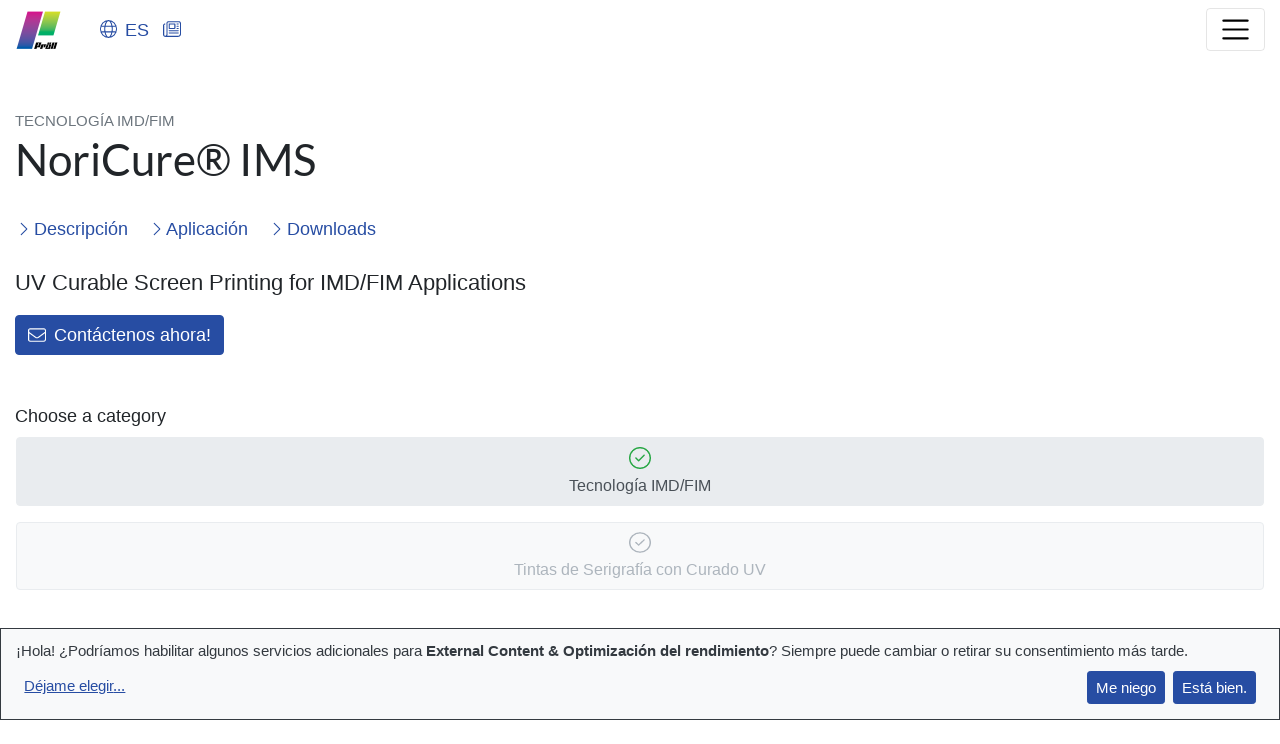

--- FILE ---
content_type: text/html;charset=UTF-8
request_url: https://www.proell.es/es/productos-1/noricure-r-ims.html
body_size: 37867
content:
<!DOCTYPE html><html lang="es">
<!--
This website is powered by Neos, the Open Source Content Application Platform licensed under the GNU/GPL.
Neos is based on Flow, a powerful PHP application framework licensed under the MIT license.

More information and contribution opportunities at https://www.neos.io
-->
<head><meta charset="UTF-8" /><link rel="stylesheet" href="https://www.proell.es/_Resources/Static/Packages/Proell.Site/App.css?bust=09ec2be0" /><script src="https://www.proell.es/_Resources/Static/Packages/Proell.Site/ErrorMonitoring.js?bust=35b0ea36" async></script><title>NoriCure® IMS | Pröll GmbH</title><meta name="robots" content="index,follow" /><link rel="canonical" href="https://www.proell.es/es/productos-1/noricure-r-ims.html" /><link rel="alternate" hreflang="x-default" href="https://www.proell.de/de/produkt/noricure-r-ims.html" /><link rel="alternate" hreflang="de" href="https://www.proell.de/de/produkt/noricure-r-ims.html" /><link rel="alternate" hreflang="en" href="https://www.proell-inks.com/en/product/noricure-r-ims.html" /><link rel="alternate" hreflang="en-US" href="https://www.proell.us/en-us/product/noricure-r-ims.html" /><link rel="alternate" hreflang="es" href="https://www.proell.es/es/productos-1/noricure-r-ims.html" /><link rel="alternate" hreflang="fr" href="https://www.proell.fr/fr/produit/noricure-r-ims.html" /><link rel="alternate" hreflang="it" href="https://www.proell.it/it/prodotti-1/noricure-r-ims.html" /><link rel="alternate" hreflang="zh" href="https://www.proell.cn/zh/product/noricure-r-ims.html" /><meta property="og:type" content="website" /><meta property="og:title" content="NoriCure® IMS" /><meta property="og:site_name" content="Pröll GmbH" /><meta property="og:locale" content="es" /><meta property="og:url" content="https://www.proell.es/es/productos-1/noricure-r-ims.html" /><script type="application/ld+json">{"@context":"http:\/\/schema.org\/","@type":"BreadcrumbList","itemListElement":[{"@type":"ListItem","position":1,"name":"Portal","item":"https:\/\/www.proell.es\/es"},{"@type":"ListItem","position":2,"name":"Productos","item":"https:\/\/www.proell.es\/es\/productos-1\/aquacell-r-sg.html"},{"@type":"ListItem","position":3,"name":"NoriCure\u00ae IMS","item":"https:\/\/www.proell.es\/es\/productos-1\/noricure-r-ims.html"}]}</script><meta name="viewport" id="viewport" content="width=device-width, initial-scale=1, shrink-to-fit=no" /><link rel="icon" sizes="32x32" href="https://www.proell.es/_Resources/Static/Packages/Proell.Site/Images/Logo/Icon/Kg/favicon-32x32.png?bust=8493ae68" type="image/png" /><link rel="apple-touch-icon" sizes="180x180" href="https://www.proell.es/_Resources/Static/Packages/Proell.Site/Images/Logo/Icon/Kg/apple-touch-icon-180x180.png?bust=5ee36010" /><script data-domain="proell.es" src="https://plausible.io/js/plausible.outbound-links.js" defer></script><script>window.plausible=window.plausible||function(){(window.plausible.q=window.plausible.q||[]).push(arguments)}</script><script src="https://www.proell.es/_Resources/Static/Packages/Carbon.Plausible/Data.js?bust=7d0eade0" defer></script></head><body class><noscript><div class="alert alert-warning m-0 rounded-0" role="alert"><i class="fas fa-exclamation-triangle"></i> <strong>JavaScript is disabled in your browser</strong><br>
        				To ensure the functionality of this site, JavaScript must be activated.
				</div></noscript><!--[if lt IE 9]><div class="alert alert-info m-0 rounded-0" role="alert"><i class="fas fa-exclamation-triangle"></i> <strong>Your browser is not up-to-date</strong><br>
    					Please use a newer browser to view our website.
				</div><![endif]--><header class="page-header bg-white"><div class="container container-xxl page-header-container d-none d-lg-block"><div class="row"><a href="/es" class="logo"><img src="https://www.proell.es/_Resources/Static/Packages/Proell.Site/Images/Logo/Claim/proell-logo-claim-en.png?bust=2e39ec66" alt class="d-none d-xl-block" height="120" /><img src="https://www.proell.es/_Resources/Static/Packages/Proell.Site/Images/Logo/Org/proell-logo-org-kg.png?bust=b10f2442" alt class="d-xl-none" height="130" /></a><div class="col-4"></div><div class="col-8 pt-3"><div class="float-right"><button class="btn btn-link" data-toggle="modal" data-target="#worldwide"><i class="fal fa-globe mr-2"></i>Español</button><a href="/es/novedades.html" class="btn btn-link pl-0"><i class="fal fa-newspaper"></i><span class="pl-2 hide-on-search-focus">Novedades</span></a><form class="search-form d-inline-block" action="/es/buscar.html"><div class="input-group"><input type="text" class="search-input-typeahead search-input-header form-control form-control-sm" /><input class="search-input search-input-header form-control form-control-sm" name="search" type="search" placeholder="¿Necesita ayuda...?" aria-label="Buscar" data-autocomplete-source="https://www.proell.es/flowpack/searchplugin?contextNodeIdentifier=5971556d-2d3b-48b4-a384-dd176ebc0c74&amp;dimensionCombination=%7B%22language%22%3A%5B%22es%22%5D%7D" /><div class="input-group-append"><button class="btn btn-secondary btn-sm" type="submit"><i class="far fa-search"></i> <span class="pl-2 ">Buscar</span></button></div></div></form></div></div></div></div><div class="container container-xxl"><nav class="navbar navbar-expand-lg navbar-light py-2 px-0"><a href="/es"><img src="https://www.proell.es/_Resources/Static/Packages/Proell.Site/Images/Logo/Small/proell-logo-small-en.png?bust=fec427c8" alt class="navbar-brand d-inline-block d-lg-none" height="50" /></a><div class="d-block d-lg-none mr-auto"><button type="button" class="btn btn-link" data-toggle="modal" data-target="#worldwide"><i class="fal fa-globe mr-2"></i>ES</button><a href="/es/novedades.html" class="btn btn-link pl-0"><i class="fal fa-newspaper"></i><span class="pl-2 d-none d-sm-inline">Novedades</span></a></div><button class="navbar-toggler" type="button" data-toggle="collapse" data-target="#navbarSupportedContent" aria-controls="navbarSupportedContent" aria-expanded="false" aria-label="Toggle navigation"><span class="navbar-toggler-icon"></span></button><div class="collapse navbar-collapse" id="navbarSupportedContent"><ul class="navbar-nav ml-auto mt-4 mt-lg-0"><li class="nav-item normal dropdown"><a id="navbarDropdown1" role="button" class="nav-link dropdown-toggle" href="#" data-toggle="dropdown" aria-expanded="false" aria-haspopup="true"><span>Productos</span><i class="fal fa-angle-down"></i><i class="fal fa-angle-up"></i></a><div class="dropdown-menu dropdown-menu-snap-right dropdown-menu-multicolumn-2" aria-labelledby="navbarDropdown1"><div class="row"><div class="col-md-6 my-3"><a href="/es/productos/tintas-y-lacas.html" class="dropdown-item"><strong>Tintas & Lacas</strong></a><div class="dropdown-divider"></div><a class="dropdown-item normal" href="/es/productos/tintas-y-lacas/tecnologia-imd-fim.html" title="Tecnología IMD/FIM"> Tecnología IMD/FIM</a><a class="dropdown-item normal" href="/es/productos/tintas-y-lacas/lacas-dual-cure-protectoras-serigrafia.html" title="Lacas Dual Cure / Lacas Protectoras / Lacas de Serigrafía"> Lacas Dual Cure / Lacas Protectoras / Lacas de Serigrafía</a><a class="dropdown-item normal" href="/es/productos/tintas-y-lacas/tintas-de-serigrafia-y-lacas-mate-para-diales-de-instrumentos.html" title="Tintas de Serigrafía y Lacas Mate para Diales de Instrumentos"> Tintas de Serigrafía y Lacas Mate para Diales de Instrumentos</a><a class="dropdown-item normal" href="/es/productos/tintas-y-lacas/sistemas-serigrafia-tarjetas-plastificadas.html" title="Sistemas de Serigrafía para Tarjetas Plastificadas"> Sistemas de Serigrafía para Tarjetas Plastificadas</a><a class="dropdown-item normal" href="/es/productos/tintas-y-lacas/sistemas-de-serigrafia-para-vidrio.html" title="Sistemas de Serigrafía para Vidrio"> Sistemas de Serigrafía para Vidrio</a><a class="dropdown-item normal" href="/es/productos/tintas-y-lacas/tintas-de-serigrafia.html" title="Tintas de Serigrafía"> Tintas de Serigrafía</a><a class="dropdown-item normal" href="/es/productos/tintas-y-lacas/tintas-espejo.html" title="Tintas Espejo y Tintas Pigmentos de Efectos Especiales"> Tintas Espejo y Tintas Pigmentos de Efectos Especiales</a><a class="dropdown-item normal" href="/es/productos/tintas-y-lacas/tintas-de-tampografia.html" title="Tintas de Tampografía"> Tintas de Tampografía</a></div><div class="col-md-6 my-3"><a href="/es/productos/emulsiones.html" class="dropdown-item"><strong>Emulsiones</strong></a><div class="dropdown-divider"></div><a href="/es/productos/color-matching.html" class="dropdown-item"><strong>Color Matching</strong></a><div class="dropdown-divider"></div></div></div></div></li><li class="nav-item normal"><a class="nav-link " href="/es/aplicacion.html"><span>Aplicación</span></a></li><li class="nav-item normal"><a class="nav-link " href="/es/downloads.html"><span>Descargas</span></a></li><li class="nav-item normal dropdown"><a id="navbarDropdown4" role="button" class="nav-link dropdown-toggle" href="#" data-toggle="dropdown" aria-expanded="false" aria-haspopup="true"><span>Sobre nosotros</span><i class="fal fa-angle-down"></i><i class="fal fa-angle-up"></i></a><div class="dropdown-menu dropdown-menu-snap-right" aria-labelledby="navbarDropdown4"><div class="my-3"><a class="dropdown-item normal" href="/es/proell/empresa.html" title="Empresa"> Empresa</a><a class="dropdown-item normal" href="/es/proell/calidad.html" title="Calidad"> Calidad</a><a class="dropdown-item normal" href="/es/proell/ferias-conferencias.html" title="Ferias y Conferencias"> Ferias y Conferencias</a><div class="dropdown-divider"></div><a class="dropdown-item normal" href="/es/proell/investigacion-y-desarollo.html" title="Investigación y Desarrollo"> Investigación y Desarrollo</a><a class="dropdown-item normal" href="/es/proell/contacto-i-y-d.html" title="Contacto I&amp;D"><i class="fa-fw fal fa-envelope" data-fa-transform="shrink-2 left-2"></i> Contacto I&D</a><div class="dropdown-divider"></div><div class="dropdown-header">Ventas</div><a class="dropdown-item normal" href="/es/proell/sales.html" title="Contacto ventas"><i class="fa-fw fal fa-envelope" data-fa-transform="shrink-2 left-2"></i> Contacto ventas</a><a class="dropdown-item normal" href="/es/proell/alemania.html" title="Alemania"><i class="fa-fw fal fa-map-marker-alt" data-fa-transform="shrink-2 left-2"></i> Alemania</a><a class="dropdown-item normal" href="/es/proell/international.html" title="International"><i class="fa-fw fal fa-globe" data-fa-transform="shrink-2 left-2"></i> International</a><a class="dropdown-item normal" href="/es/proell/contact.html" title="Contact Form"><i class="fa-fw fal fa-envelope" data-fa-transform="shrink-2 left-2"></i> Contact Form</a></div></div></li><li class="nav-item normal dropdown"><a id="navbarDropdown5" role="button" class="nav-link dropdown-toggle" href="#" data-toggle="dropdown" aria-expanded="false" aria-haspopup="true"><span>Compliance</span><i class="fal fa-angle-down"></i><i class="fal fa-angle-up"></i></a><div class="dropdown-menu dropdown-menu-snap-right" aria-labelledby="navbarDropdown5"><div class="my-3"><a class="dropdown-item normal" href="/es/compliance/iso-37301.html" title="ISO 37301"> ISO 37301</a><a class="dropdown-item normal" href="/es/info/privacy.html" title="Privacy Statement"> Privacy Statement</a><a class="dropdown-item normal" href="/es/compliance/information-security-1.html" title="Information Security"> Information Security</a><a class="dropdown-item normal" href="/es/compliance/code-of-conduct-proell-suppliers.html" title="Code of Conduct Proell Suppliers"> Code of Conduct Proell Suppliers</a><a class="dropdown-item normal" href="/es/info/whistleblower-protection-portal.html" title="Whistleblower Protection Portal"> Whistleblower Protection Portal</a></div></div></li></ul><div class="d-block d-lg-none"><form class="my-4 my-lg-0" action="/es/buscar.html"><div class="input-group"><input type="text" class="search-input-typeahead search-input-header form-control" /><input class="search-input search-input-header form-control search-input-mobile" name="search" type="search" placeholder="¿Necesita ayuda...?" aria-label="Buscar" data-autocomplete-source="https://www.proell.es/flowpack/searchplugin?contextNodeIdentifier=5971556d-2d3b-48b4-a384-dd176ebc0c74&amp;dimensionCombination=%7B%22language%22%3A%5B%22es%22%5D%7D" /><div class="input-group-append"><button class="btn btn-secondary" type="submit"><i class="far fa-search"></i> <span class="pl-2 hide-on-search-focus">Buscar</span></button></div></div></form></div></div></nav></div></header><section class="page-content" id="main"><section class="section-padding-default-top bg-white"><div class="container"><div class="row"><div class="col-lg-8"><small class="text-muted text-uppercase font-weight-light category-based category-5764a954-ec17-496d-82e3-890861d45ca2">Tecnología IMD/FIM</small><small class="text-muted text-uppercase font-weight-light category-based category-e36d50b4-42a6-4d42-a62f-b6fa8420b9d8 d-none">Tintas de Serigrafía con Curado UV</small><h1>NoriCure® IMS</h1><ul class="section-navigation my-3"><li><a class="scrollto" href="#info"><i class="fal fa-angle-right"></i> Descripción</a></li><li><a class="scrollto" href="#application"><i class="fal fa-angle-right"></i> Aplicación</a></li><li><a class="scrollto" href="#download"><i class="fal fa-angle-right"></i> Downloads</a></li></ul><div class="mb-5"><p class="lead mb-3">UV Curable Screen Printing for IMD/FIM Applications</p><a class="btn btn-primary btn-icon-left" href="/es/proell/contact.html"><i class="fal fa-envelope"></i>Contáctenos ahora!</a></div><div class="category-selector"><div class="category-selector-heading">Choose a category</div><ul><li><button class="active category-select" disabled data-category="category-5764a954-ec17-496d-82e3-890861d45ca2"><i class="fal fa-check-circle d-block mx-auto mt-1 mb-2" data-fa-transform="grow-6"></i>Tecnología IMD/FIM</button></li><li><button class="category-select" data-category="category-e36d50b4-42a6-4d42-a62f-b6fa8420b9d8"><i class="fal fa-check-circle d-block mx-auto mt-1 mb-2" data-fa-transform="grow-6"></i>Tintas de Serigrafía con Curado UV</button></li></ul></div></div><div class="col-lg-4"><div class="neos-contentcollection"><img class="img-fluid mx-auto d-block lazyload blur-up" title height width tagname="img" selfclosingtag data-src="https://cdn.proell-inks.com/1/8/a/6/18a6291b88f38df5ec5569bff8d5c9bcc4ba1765/NoriCure-IMS-400x400.jpg" src="[data-uri]" data-srcset data-sizes data-action data-zoom-src alt></div></div></div></div></section><section class="category-based application-based category-5764a954-ec17-496d-82e3-890861d45ca2 bg-white clearfix"><nav aria-label="breadcrumb" class="container"><ol class="breadcrumb"><li class="breadcrumb-item"><a href="/es" title="Portal">Portal</a></li><li class="breadcrumb-item"><a href="/es/productos.html" title="Productos">Productos</a></li><li class="breadcrumb-item"><a href="/es/productos/tintas-y-lacas.html" title="Tintas &amp; Lacas">Tintas & Lacas</a></li><li class="breadcrumb-item"><a href="/es/productos/tintas-y-lacas/tecnologia-imd-fim.html" title="Tecnología IMD/FIM">Tecnología IMD/FIM</a></li><li class="breadcrumb-item active" aria-current="page" title="NoriCure® IMS">NoriCure® IMS</li></ol></nav></section><section class="category-based application-based category-e36d50b4-42a6-4d42-a62f-b6fa8420b9d8 d-none bg-white clearfix"><nav aria-label="breadcrumb" class="container"><ol class="breadcrumb"><li class="breadcrumb-item"><a href="/es" title="Portal">Portal</a></li><li class="breadcrumb-item"><a href="/es/productos.html" title="Productos">Productos</a></li><li class="breadcrumb-item"><a href="/es/productos/tintas-y-lacas.html" title="Tintas &amp; Lacas">Tintas & Lacas</a></li><li class="breadcrumb-item"><a href="/es/productos/tintas-y-lacas/tintas-de-serigrafia.html" title="Tintas de Serigrafía">Tintas de Serigrafía</a></li><li class="breadcrumb-item"><a href="/es/productos/tintas-y-lacas/tintas-de-serigrafia/curado-uv.html" title="Tintas de Serigrafía con Curado UV">Tintas de Serigrafía con Curad...</a></li><li class="breadcrumb-item active" aria-current="page" title="NoriCure® IMS">NoriCure® IMS</li></ol></nav></section><section class="application-based application-3eb6037a-5809-4482-9d46-954d7fb8ae0d d-none bg-white clearfix"><nav aria-label="breadcrumb" class="container"><ol class="breadcrumb"><li class="breadcrumb-item"><a href="/es" title="Portal">Portal</a></li><li class="breadcrumb-item"><a href="/es/aplicacion.html" title="Aplicación">Aplicación</a></li><li class="breadcrumb-item"><a href="/es/aplicacion/automocion-interiores.html" title="Automoción - Interiores">Automoción - Interiores</a></li><li class="breadcrumb-item active" aria-current="page" title="NoriCure® IMS">NoriCure® IMS</li></ol></nav></section><section class="application-based application-42c41a2d-1496-447c-9711-d8bc021909b7 d-none bg-white clearfix"><nav aria-label="breadcrumb" class="container"><ol class="breadcrumb"><li class="breadcrumb-item"><a href="/es" title="Portal">Portal</a></li><li class="breadcrumb-item"><a href="/es/aplicacion.html" title="Aplicación">Aplicación</a></li><li class="breadcrumb-item"><a href="/es/aplicacion/ti-telefonia-movil.html" title="TI / Telefonía Móvil">TI / Telefonía Móvil</a></li><li class="breadcrumb-item active" aria-current="page" title="NoriCure® IMS">NoriCure® IMS</li></ol></nav></section><section class="application-based application-6503c327-4428-451e-981d-ae2d127fb3d5 d-none bg-white clearfix"><nav aria-label="breadcrumb" class="container"><ol class="breadcrumb"><li class="breadcrumb-item"><a href="/es" title="Portal">Portal</a></li><li class="breadcrumb-item"><a href="/es/aplicacion.html" title="Aplicación">Aplicación</a></li><li class="breadcrumb-item"><a href="/es/aplicacion/aparatos-electronicos-electrodomesticos.html" title="Aparatos Electrónicos / Electrodomésticos">Aparatos Electrónicos / Electr...</a></li><li class="breadcrumb-item active" aria-current="page" title="NoriCure® IMS">NoriCure® IMS</li></ol></nav></section><section class="application-based application-02671f21-ab03-4976-8b0c-a20b7d983839 d-none bg-white clearfix"><nav aria-label="breadcrumb" class="container"><ol class="breadcrumb"><li class="breadcrumb-item"><a href="/es" title="Portal">Portal</a></li><li class="breadcrumb-item"><a href="/es/aplicacion.html" title="Aplicación">Aplicación</a></li><li class="breadcrumb-item"><a href="/es/aplicacion/tecnologia-imd-fim.html" title="Tecnología IMD/FIM (Film Insert Molding)">Tecnología IMD/FIM (Film Inser...</a></li><li class="breadcrumb-item active" aria-current="page" title="NoriCure® IMS">NoriCure® IMS</li></ol></nav></section><section class="bg-white"><section id="info" class="section-padding-default bg-light"><div class="container"><div class="row"><div class="col-lg-6"><div class="neos-contentcollection"><p><strong>Area of Application</strong></p><p>NoriCure® IMS is a thermo- or high pressure-formable UV curing screen printing ink for printing on the second surface of polycarbonate (PC).</p><p>Important note:&nbsp;<br>NoriCure® IMS must be overprinted with a suitable adhesion promoter (= tie-coat) for IMD/FIM applications! For details, please refer to paragraph “Overprinting with Adhesion Promoter/Tie-coat”.</p></div></div><div class="col-lg-6 pt-5 pt-lg-0"><p class="mb-0 mt-3"><em>Further information can be found in our technical data sheets in the <a href="#download"class="scrollto">Downloads</a> section</em></p></div></div></div></section><section id="application" class="section-padding-default bg-white"><div class="px-3 mw-xxl"><div class="section-heading h2">Aplicación<small class="text-muted font-weight-light pl-sm-2">NoriCure® IMS</small></div><ul class="list-tile"><li><a href="/es/aplicacion/automocion-interiores.html"><div class="tile lazyload" data-bg="https://cdn.proell-inks.com/3/4/0/d/340da8d9cb568c485ae21ce6dff7cfc37ee25025/banner-applications-automotive-interior-400x300.jpg"><div class="tile-body"><div class="tile-title" title="Automoción - Interiores">Automoción - Interiores</div><div class="tile-subtitle"></div></div></div></a></li><li><a href="/es/aplicacion/ti-telefonia-movil.html"><div class="tile lazyload" data-bg="https://cdn.proell-inks.com/0/9/0/a/090aeaba3f240aaa1918ef78cf7a8d355ddd5c8e/proell-banner-application-it-screen-printing-inks-400x300.jpg"><div class="tile-body"><div class="tile-title" title="TI / Telefonía Móvil">TI / Telefonía Móvil</div><div class="tile-subtitle"></div></div></div></a></li><li><a href="/es/aplicacion/aparatos-electronicos-electrodomesticos.html"><div class="tile lazyload" data-bg="https://cdn.proell-inks.com/5/b/5/3/5b5382b2695f354fb1a50663cb4c3f1b20311e85/proell-banner-application-white-goods-screen-printing-inks-400x300.jpg"><div class="tile-body"><div class="tile-title" title="Aparatos Electrónicos / Electrodomésticos">Aparatos Electrónicos / Electrodomésticos</div><div class="tile-subtitle"></div></div></div></a></li><li><a href="/es/aplicacion/tecnologia-imd-fim.html"><div class="tile lazyload" data-bg="https://cdn.proell-inks.com/4/0/2/b/402b6e11181798beb7353c100dd072a05f1b6e7d/banner-products-applications-imd-fim-noriphan-400x300.jpg"><div class="tile-body"><div class="tile-title" title="Tecnología IMD/FIM (Film Insert Molding)">Tecnología IMD/FIM (Film Insert Molding)</div><div class="tile-subtitle"></div></div></div></a></li></ul></div></section><section id="download" class="section-padding-default bg-light"><div class="container"><div class="row"><div class="col-lg-6"><div class="h2 pt-5 pt-lg-0">Downloads</div><ul class="download-list fa-ul"><li><span class="fa-li"><i class="fal fa-file-pdf" data-fa-transform="grow-10"></i></span><a href="https://cdn.proell-inks.com/9/1/d/b/91db6fa67a16b97eddb9c445cb6e71e4c2d213fb/NoriCure-IMS-UV-curable-screen-printing-ink-for-IMD-FIM-9-2019.pdf" target="_blank">Technical Information NoriCure® IMS - 09/2019</a><div><small class="bg-dark text-light font-weight-light p-1">107 KB</small></div></li></ul></div><div class="col-lg-6"><div class="category-based category-5764a954-ec17-496d-82e3-890861d45ca2"><div class="h2 pt-5 pt-lg-0">Descargas generales<small class="text-muted font-weight-light d-block">Tecnología IMD/FIM</small></div><ul class="download-list fa-ul"><li><span class="fa-li"><i class="fal fa-file-pdf" data-fa-transform="grow-10"></i></span><a href="https://cdn.proell-inks.com/c/7/6/4/c764f05e30944da3e95b327882039afd2c9b537e/Proell-IMD-FIM-screen-printing-inks%2Bprimers-9.19.pdf" target="_blank">Flyer IMD/FIM Technology - 09/2019</a><div><small class="bg-dark text-light font-weight-light p-1">674 KB</small></div></li><li><span class="fa-li"><i class="fal fa-file-pdf" data-fa-transform="grow-10"></i></span><a href="https://cdn.proell-inks.com/4/1/a/a/41aab11eb7c64ffdf457020717f653a88ee77219/Proell-IMD-FIM-Screen-Printing-Systems-10-22.pdf" target="_blank">Proell-IMD-FIM-Screen-Printing-Systems</a><div><small class="bg-dark text-light font-weight-light p-1">627 KB</small></div></li><li><span class="fa-li"><i class="fal fa-file-pdf" data-fa-transform="grow-10"></i></span><a href="https://cdn.proell-inks.com/6/3/f/2/63f2c77a6c31a3917be0f5dee66d485bf550a126/Formular%20technical%20questions%20and%20special%20color%20shades.pdf" target="_blank">Form for Technical Inquiries</a><div><small class="bg-dark text-light font-weight-light p-1">688 KB</small></div></li></ul></div><div class="category-based category-e36d50b4-42a6-4d42-a62f-b6fa8420b9d8 d-none"><div class="h2 pt-5 pt-lg-0">Descargas generales<small class="text-muted font-weight-light d-block">Tintas de Serigrafía con Curado UV</small></div><ul class="download-list fa-ul"><li><span class="fa-li"><i class="fal fa-file-pdf" data-fa-transform="grow-10"></i></span><a href="https://cdn.proell-inks.com/9/3/1/e/931e054638b4e865a3d31aa3e7468853041aaad2/General-Information-on-Screen-Printing-Inks-9-2019.pdf" target="_blank">General Information on Screen Printing Inks - 09/2019</a><div><small class="bg-dark text-light font-weight-light p-1">64 KB</small></div></li><li><span class="fa-li"><i class="fal fa-file-pdf" data-fa-transform="grow-10"></i></span><a href="https://cdn.proell-inks.com/6/3/f/2/63f2c77a6c31a3917be0f5dee66d485bf550a126/Formular%20technical%20questions%20and%20special%20color%20shades.pdf" target="_blank">Form for Technical Inquiries</a><div><small class="bg-dark text-light font-weight-light p-1">688 KB</small></div></li></ul></div></div></div></div></section></section></section><footer class="page-footer section-padding-default bg-light border-top mt-5"><div class="container pb-5 pb-lg-0"><div class="row"><div class="col-sm-6 col-lg-3 py-3"><div class="h5 mb-4">Empresa</div><ul class="list-unstyled"><li><a href="/es/proell/empresa.html">Proell GmbH</a></li><li><a href="/es/proell/calidad.html">Calidad de Proell</a></li><li><a href="/es/proell/ferias-conferencias.html">Citas</a></li><li><a href="/es/proell/investigacion-y-desarollo.html">Investigación y Desarollo</a></li><li><a href="/es/proell/contact.html">Contacto</a></li></ul></div><div class="col-sm-6 col-lg-3 py-3"><div class="h5 mb-4">Aviso legal & Idiomas</div><ul class="list-unstyled"><li><a href="/es/info/aviso-legal.html">Aviso legal</a></li><li><a href="/es/info/privacy.html">Declaración de Privacidad</a></li><li><a href="/es/info/whistleblower-protection-portal.html">Whistleblower Protection Portal</a></li><li><a href="/es/info/condiciones-generales-de-contratacion.html">Condiciones Generales de Contratación</a></li><li><a href="https://www.proell-inks.com/en" target="_blank">Pröll GmbH - English</a></li><li><a href="https://www.proell.de/" target="_blank">Pröll GmbH - Deutsch</a></li><li><a href="https://www.proell.fr/fr" target="_blank">Pröll GmbH - Français</a></li><li><a href="/es" target="_blank">Pröll GmbH - Español</a></li><li><a href="https://www.proell.it/it" target="_blank">Pröll GmbH - Italiano</a></li><li><a href="https://www.proell.us/en-us" target="_blank">Proell, Inc. - United States</a></li><li><a href="https://www.proell.cn/cn" target="_blank">Proell Ink Trading Shanghai Co., Ltd. - Chinese version</a></li></ul></div><div class="col-sm-6 col-lg-3 offset-lg-3 py-3"><div class="h5 mb-4">Follow us</div><ul class="list-inline mb-5"><li class="list-inline-item"><a href="https://de.linkedin.com/company/pr%C3%B6ll-gmbh" target="_blank" rel="noopener" title="LinkedIn" class="d-inline-block" data-toggle="tooltip" data-placement="bottom"><i class="fab fa-linkedin-in fa-fw h4 m-0"></i></a></li></ul><button class="btn btn-secondary btn-block btn-icon-left" data-toggle="modal" data-target="#worldwide"><i class="fal fa-globe mr-2"></i>Español</button><button id="tms-consent_settings-button" class="btn btn-secondary btn-block d-none position-relative mt-3" onclick="return klaro.show();">Privacy settings</button></div></div><div class="py-5 text-black-50">&copy; 2026 Proell GmbH · Treuchtlinger Strasse 29 · 91781 Weissenburg · Alemania</div></div></footer><a href="#" class="back-to-top"><i class="fal fa-angle-up" data-fa-transform="grow-10"></i></a><div class="modal" tabindex="-1" role="dialog" id="worldwide" aria-labelledby="worldwideLabel" aria-hidden="true"><div class="modal-dialog modal-dialog-centered modal-lg" role="document"><div class="modal-content"><div class="modal-header"><h5 class="modal-title" id="worldwideLabel"><i class="fal fa-globe mr-2"></i>Proell Worldwide</h5><button type="button" class="close" data-dismiss="modal" aria-label="Close"><span aria-hidden="true">&times;</span></button></div><div class="modal-body"><ul class="nav-language list-unstyled mb-1"><li><div class="row"><div class="col-sm-3"><img src="https://www.proell.es/_Resources/Static/Packages/Proell.Site/Images/Logo/Org/proell-logo-org-kg.png?bust=b10f2442" alt="Pröll GmbH" class="img-fluid" /></div><div class="col-sm-9"><div class="h6 mt-sm-2 mt-lg-4 mb-2">Pröll GmbH</div><ul class="nav-language-office"><li class="normal"><a href="https://www.proell.de/de/produkt/noricure-r-ims.html"><i class="fal fa-globe mr-2"></i>Deutsch</a></li><li class="normal"><a href="https://www.proell-inks.com/en/product/noricure-r-ims.html"><i class="fal fa-globe mr-2"></i>English</a></li><li class="current"><a href="#" data-dismiss="modal"><i class="fal fa-globe mr-2"></i>Español</a></li><li class="normal"><a href="https://www.proell.fr/fr/produit/noricure-r-ims.html"><i class="fal fa-globe mr-2"></i>Français</a></li><li class="normal"><a href="https://www.proell.it/it/prodotti-1/noricure-r-ims.html"><i class="fal fa-globe mr-2"></i>Italiano</a></li></ul></div></div></li><li><div class="row"><div class="col-sm-3"><img src="https://www.proell.es/_Resources/Static/Packages/Proell.Site/Images/Logo/Org/proell-logo-org-inc.png?bust=59ef1234" alt="Proell, Inc." class="img-fluid" /></div><div class="col-sm-9"><div class="h6 mt-sm-2 mt-lg-4 mb-2">Proell, Inc.</div><ul class="nav-language-office"><li class="normal"><a href="https://www.proell.us/en-us/product/noricure-r-ims.html"><i class="fal fa-globe mr-2"></i>English (US)</a></li></ul></div></div></li><li><div class="row"><div class="col-sm-3"><img src="https://www.proell.es/_Resources/Static/Packages/Proell.Site/Images/Logo/Org/proell-logo-org-ltd.png?bust=f00b634e" alt="Proell Ink Trading Shanghai Co., Ltd" class="img-fluid" /></div><div class="col-sm-9"><div class="h6 mt-sm-2 mt-lg-4 mb-2">Proell Ink Trading Shanghai Co., Ltd</div><ul class="nav-language-office"><li class="normal"><a href="https://www.proell.cn/zh/product/noricure-r-ims.html"><i class="fal fa-globe mr-2"></i>中文</a></li></ul></div></div></li><li><div class="row"><div class="col-sm-3"><img src="https://www.proell.de/_Resources/Static/Packages/Proell.Site/Images/Logo/Org/proell-logo-org-gmbh.png" alt="Pröll Services GmbH" class="img-fluid" /></div><div class="col-sm-9"><div class="h6 mt-sm-2 mt-lg-4 mb-2">Pröll Services GmbH</div><ul class="nav-language-office"><li><a href="https://www.proell-services.de/"><i class="fal fa-home mr-2"></i>Deutsch</a></li><li><a href="https://www.proell-services.de/en"><i class="fal fa-home mr-2"></i>English</a></li></ul></div></div></li></ul></div><div class="modal-footer"><button type="button" class="btn btn-outline-primary" data-dismiss="modal">Close</button></div></div></div></div><div class="sticky-contact"><button type="button" data-toggle="collapse" data-target="#stickyContact" aria-expanded="false" aria-controls="stickyContact"><span class="d-none d-block">Entrar en contacto <i class="fal fa-angle-up ml-3" data-fa-transform="grow-10 down-1"></i></span><span class="d-none">Cerrar <i class="fal fa-times ml-3" data-fa-transform="grow-4"></i></span></button><div class="collapse" id="stickyContact"><div class="sticky-contact-body"><div class="sticky-contact-header text-truncate">Pröll GmbH, Zentrale</div><a href="tel:+4991419060" title="+49 9141 906-0" class="btn btn-link btn-block text-left pl-0 m-0 text-truncate"><i class="fal fa-phone fa-fw"></i> +49 9141 906-0</a><a href="javascript:linkTo_UnCryptMailto(&#039;gldmXnpmcjj6bc&#039;, -24)" title="info@proell.de" class="btn btn-link btn-block text-left pl-0 m-0 text-truncate"><i class="fal fa-envelope fa-fw"></i> info@proell.de</a><hr /><div class="sticky-contact-header text-truncate">Printing Technique</div><a href="tel:+499141906671" title="+49 9141 906-671" class="btn btn-link btn-block text-left pl-0 m-0 text-truncate"><i class="fal fa-phone fa-fw"></i> +49 9141 906-671</a></div><div class="sticky-contact-body-secondary"><div><div class="sticky-contact-header">Persona de contacto</div><a href="/es/proell/sales.html" class="d-block py-1 text-truncate">Contacto ventas</a><a href="/es/proell/contacto-i-y-d.html" class="d-block py-1 text-truncate">Contacto I&D</a><hr /></div><div><a href="/es/proell/contact.html" class="d-block py-1 text-truncate">Contact Form</a></div></div></div></div><script data-src="https://challenges.cloudflare.com/turnstile/v0/api.js" data-cf-turnstile-api async defer></script><script src="https://www.proell.es/_Resources/Static/Packages/Tms.Cloudflare.Turnstile/JavaScript/Turnstile.js?bust=bb9d042e" async defer></script><script src="https://www.proell.es/_Resources/Static/Packages/Proell.Site/App.js?bust=d847a740"></script><script>window.klaroConfig = {"elementID":"klaro","htmlTexts":false,"embedded":false,"groupByPurpose":false,"storageMethod":"localStorage","cookieName":"klaro","cookieExpiresAfterDays":365,"privacyPolicy":"/es/info/privacy.html","default":false,"mustConsent":false,"acceptAll":true,"hideDeclineAll":false,"translations":{"de":{"cloudflare":{"description":"Sch\u00fctzt uns vor Angreifern und hilft dabei unsere Inhalte weltweit schnell zu verteilen."},"googleAnalytics":{"description":"Erm\u00f6glicht uns eine anonymisierte Auswertung der Website Nutzung (z.B. Seitenaufrufe, Kan\u00e4le, Endger\u00e4te, Bildschirmaufl\u00f6sungen, etc.)"},"googleMaps":{"description":"Erlaube eingebettete Google Maps auf dieser Website"},"matomo":{"description":"Erm\u00f6glicht uns eine Auswertung der Website Nutzung (z.B. Seitenaufrufe, Kan\u00e4le, Endger\u00e4te, Bildschirmaufl\u00f6sungen, etc.)"},"youtube":{"description":"Erlaube eingebettete Youtube Videos auf dieser Website"},"consentNotice":{"learnMore":"Anpassen"},"decline":"Ablehnen","ok":"Alle Dienste akzeptieren","acceptSelected":"Auswahl speichern","purposes":{"performance":{"title":"Sicherheit und Performance","description":""},"functionality":{"title":"Funktionalit\u00e4t","description":""},"content":{"title":"Externe Inhalte","description":""},"analytics":{"title":"Webanalyse","description":""},"marketing":{"title":"Marketing","description":""}},"cloudflareTurnstile":{"description":"Cloudflare Turnstile ist eine Anti-Bot-L\u00f6sung, die die Privatsph\u00e4re der Benutzer sch\u00fctzt und Bot- oder b\u00f6swillige Angriffe auf unsere Website verhindert."},"sentry":{"description":"Fehler Monitoring und Dokumentation um Ihnen eine m\u00f6glichst fehlerfreie Nutzung unserer Website zu erm\u00f6glichen."},"vimeo":{"description":"Alle unsere Videos werden auf Vimeo gehostet. Um Vimeo-Videos auf unserer Website anzusehen, muss dies akzeptiert werden."},"issuu":{"description":"Einbindung und Darstellung eines digitalen Bl\u00e4tterkatalog."}},"en":{"cloudflare":{"description":"Protects us from attackers and helps to distribute our content quickly worldwide."},"googleAnalytics":{"description":"Allows us to analyse website usage anonymously (e.g. pageviews, channels, devices, screen resolutions, etc.)"},"googleMaps":{"description":"Allow embedded Google Maps on this site"},"matomo":{"description":"Allows us to analyse website usage (e.g. pageviews, channels, devices, screen resolutions, etc.)"},"youtube":{"description":"Allow embedded Youtube videos on this site"},"consentNotice":{"learnMore":"Customize"},"decline":"Decline","ok":"Accept all services","acceptSelected":"Accept selected","service":{"purpose":"Purpose","purposes":"Purposes"},"purposes":{"performance":{"title":"Security and Performance","description":""},"functionality":{"title":"Functionality","description":""},"content":{"title":"External Content","description":""},"analytics":{"title":"Analytics","description":""},"marketing":{"title":"Marketing","description":""}}},"zz":{"cloudflareTurnstile":{"description":"Cloudflare Turnstile is an anti-bot solution that protects user privacy and prevents bot or malicious attacks on our website."},"sentry":{"description":"Error monitoring and documentation to enable you to use our website as error-free as possible."},"cloudflare":{"description":"Protects us from attackers and helps to distribute our content quickly worldwide."},"rollbar":{"description":"Error monitoring and documentation to enable you to use our website as error-free as possible."},"consentNotice":{"learnMore":"Customize"},"decline":"Decline","ok":"Accept all services","acceptSelected":"Accept selected","service":{"purpose":"Purpose","purposes":"Purposes"},"purposes":{"performance":{"title":"Security and Performance","description":""},"functionality":{"title":"Functionality","description":""},"content":{"title":"External Content","description":""},"analytics":{"title":"Analytics","description":""},"marketing":{"title":"Marketing","description":""}},"vimeo":{"description":"All of our videos are hosted on Vimeo. To watch Vimeo videos on our website then this must be accepted."},"issuu":{"description":"Integration and presentation of a digital flip catalog."}}},"services":[{"name":"vimeo","default":false,"title":"Vimeo","purposes":["content"],"callback":function(consent, service) { toggleNoConsentPlaceholders(consent, service); },"position":0},{"name":"issuu","default":false,"title":"Issuu","purposes":["content"],"callback":function(consent, service) { toggleNoConsentPlaceholders(consent, service); },"position":0},{"name":"cloudflare","title":"Cloudflare","purposes":["performance"],"required":true,"position":40},{"name":"cloudflareTurnstile","title":"Cloudflare Turnstile","purposes":["performance"],"required":true,"position":220},{"name":"sentry","title":"Sentry","purposes":["performance"],"required":true,"position":310}]}</script><script defer src="https://www.proell.es/_Resources/Static/Packages/Tms.Consent/JavaScript/NoConsentPlaceholder.js?bust=996489a0"></script><script defer src="https://www.proell.es/_Resources/Static/Packages/Tms.Consent/JavaScript/main.bundle.js?bust=77569dac"></script><script src="https://www.proell.es/_Resources/Static/Packages/Networkteam.Neos.MailObfuscator/Scripts/nwt.mailobfuscation.min.js?bust=a8608126"></script><script data-neos-node="/sites/proell-site/node-0d5ll7f36owei/node-g6fmh61kquhid@live;language=es" src="https://www.proell.es/_Resources/Static/Packages/Neos.Neos/JavaScript/LastVisitedNode.js?bust=775acd7b" async></script></body></html>

--- FILE ---
content_type: text/css
request_url: https://www.proell.es/_Resources/Static/Packages/Proell.Site/App.css?bust=09ec2be0
body_size: 17597
content:
@font-face{font-family:Lato;font-style:normal;font-display:swap;font-weight:100;src:local(Lato Thin),local(Lato-Thin),url(lato-latin-100.545af5b3.woff2)format("woff2"),url(lato-latin-100.45d60cf2.woff)format("woff")}@font-face{font-family:Lato;font-style:italic;font-display:swap;font-weight:100;src:local(Lato Thin italic),local(Lato-Thinitalic),url(lato-latin-100italic.caadc4a1.woff2)format("woff2"),url(lato-latin-100italic.8f7a392e.woff)format("woff")}@font-face{font-family:Lato;font-style:normal;font-display:swap;font-weight:300;src:local(Lato Light),local(Lato-Light),url(lato-latin-300.40bdb81f.woff2)format("woff2"),url(lato-latin-300.b163a960.woff)format("woff")}@font-face{font-family:Lato;font-style:italic;font-display:swap;font-weight:300;src:local(Lato Light italic),local(Lato-Lightitalic),url(lato-latin-300italic.7abf5ae8.woff2)format("woff2"),url(lato-latin-300italic.62e4c8b4.woff)format("woff")}@font-face{font-family:Lato;font-style:normal;font-display:swap;font-weight:400;src:local(Lato Regular),local(Lato-Regular),url(lato-latin-400.77db3602.woff2)format("woff2"),url(lato-latin-400.40fe5d42.woff)format("woff")}@font-face{font-family:Lato;font-style:italic;font-display:swap;font-weight:400;src:local(Lato Regular italic),local(Lato-Regularitalic),url(lato-latin-400italic.6edbc86c.woff2)format("woff2"),url(lato-latin-400italic.773d6047.woff)format("woff")}@font-face{font-family:Lato;font-style:normal;font-display:swap;font-weight:700;src:local(Lato Bold),local(Lato-Bold),url(lato-latin-700.319eebe3.woff2)format("woff2"),url(lato-latin-700.4e061628.woff)format("woff")}@font-face{font-family:Lato;font-style:italic;font-display:swap;font-weight:700;src:local(Lato Bold italic),local(Lato-Bolditalic),url(lato-latin-700italic.2890c80a.woff2)format("woff2"),url(lato-latin-700italic.5a8fbcb5.woff)format("woff")}@font-face{font-family:Lato;font-style:normal;font-display:swap;font-weight:900;src:local(Lato Black),local(Lato-Black),url(lato-latin-900.45ca0f73.woff2)format("woff2"),url(lato-latin-900.28461e40.woff)format("woff")}@font-face{font-family:Lato;font-style:italic;font-display:swap;font-weight:900;src:local(Lato Black italic),local(Lato-Blackitalic),url(lato-latin-900italic.f640e30d.woff2)format("woff2"),url(lato-latin-900italic.9cf00a4e.woff)format("woff")}.slick-slider{box-sizing:border-box;-webkit-touch-callout:none;-webkit-user-select:none;user-select:none;-khtml-user-select:none;-ms-touch-action:pan-y;touch-action:pan-y;-webkit-tap-highlight-color:transparent;display:block;position:relative}.slick-list{margin:0;padding:0;display:block;position:relative;overflow:hidden}.slick-list:focus{outline:none}.slick-list.dragging{cursor:pointer;cursor:hand}.slick-slider .slick-track,.slick-slider .slick-list{transform:translate(0,0)}.slick-track{margin-left:auto;margin-right:auto;display:block;position:relative;top:0;left:0}.slick-track:before,.slick-track:after{content:"";display:table}.slick-track:after{clear:both}.slick-loading .slick-track{visibility:hidden}.slick-slide{float:left;height:100%;min-height:1px;display:none}[dir=rtl] .slick-slide{float:right}.slick-slide img{display:block}.slick-slide.slick-loading img{display:none}.slick-slide.dragging img{pointer-events:none}.slick-initialized .slick-slide{display:block}.slick-loading .slick-slide{visibility:hidden}.slick-vertical .slick-slide{border:1px solid #0000;height:auto;display:block}.slick-arrow.slick-hidden{display:none}:root{}*,:before,:after{box-sizing:border-box}html{-webkit-text-size-adjust:100%;-webkit-tap-highlight-color:#0000;font-family:sans-serif;line-height:1.15}article,aside,figcaption,figure,footer,header,hgroup,main,nav,section{display:block}body{color:#212529;text-align:left;background-color:#fff;margin:0;font-family:-apple-system,BlinkMacSystemFont,Segoe UI,Roboto,Helvetica Neue,Arial,Noto Sans,Liberation Sans,sans-serif,Apple Color Emoji,Segoe UI Emoji,Segoe UI Symbol,Noto Color Emoji;font-size:1.1rem;font-weight:400;line-height:1.5}[tabindex="-1"]:focus:not(:focus-visible){outline:0!important}hr{box-sizing:content-box;height:0;overflow:visible}h1,h2,h3,h4,h5,h6,p{margin-top:0;margin-bottom:1.5rem}abbr[title],abbr[data-original-title]{cursor:help;-webkit-text-decoration-skip-ink:none;text-decoration-skip-ink:none;border-bottom:0;-webkit-text-decoration:underline dotted;text-decoration:underline dotted}address{font-style:normal;line-height:inherit;margin-bottom:1rem}ol,ul,dl{margin-top:0;margin-bottom:1rem}ol ol,ul ul,ol ul,ul ol{margin-bottom:0}dt{font-weight:700}dd{margin-bottom:.5rem;margin-left:0}blockquote{margin:0 0 1rem}b,strong{font-weight:bolder}small{font-size:80%}sub,sup{vertical-align:baseline;font-size:75%;line-height:0;position:relative}sub{bottom:-.25em}sup{top:-.5em}a{color:#274da3;background-color:#0000;text-decoration:none}a:hover{color:#183065;text-decoration:underline}a:not([href]):not([class]),a:not([href]):not([class]):hover{color:inherit;text-decoration:none}pre,code,kbd,samp{font-family:SFMono-Regular,Menlo,Monaco,Consolas,Liberation Mono,Courier New,monospace;font-size:1em}pre{-ms-overflow-style:scrollbar;margin-top:0;margin-bottom:1rem;overflow:auto}figure{margin:0 0 1rem}img{vertical-align:middle;border-style:none}svg{vertical-align:middle;overflow:hidden}table{border-collapse:collapse}caption{color:#6c757d;text-align:left;caption-side:bottom;padding-top:.75rem;padding-bottom:.75rem}th{text-align:inherit;text-align:-webkit-match-parent}label{margin-bottom:.5rem;display:inline-block}button{border-radius:0}button:focus:not(:focus-visible){outline:0}input,button,select,optgroup,textarea{font-family:inherit;font-size:inherit;line-height:inherit;margin:0}button,input{overflow:visible}button,select{text-transform:none}[role=button]{cursor:pointer}select{word-wrap:normal}button,[type=button],[type=reset],[type=submit]{-webkit-appearance:button}button:not(:disabled),[type=button]:not(:disabled),[type=reset]:not(:disabled),[type=submit]:not(:disabled){cursor:pointer}button::-moz-focus-inner{border-style:none;padding:0}[type=button]::-moz-focus-inner{border-style:none;padding:0}[type=reset]::-moz-focus-inner{border-style:none;padding:0}[type=submit]::-moz-focus-inner{border-style:none;padding:0}input[type=radio],input[type=checkbox]{box-sizing:border-box;padding:0}textarea{resize:vertical;overflow:auto}fieldset{border:0;min-width:0;margin:0;padding:0}legend{width:100%;max-width:100%;font-size:1.5rem;line-height:inherit;color:inherit;white-space:normal;margin-bottom:.5rem;padding:0;display:block}@media (width<=1200px){legend{font-size:calc(1.275rem + .3vw)}}progress{vertical-align:baseline}[type=number]::-webkit-inner-spin-button{height:auto}[type=number]::-webkit-outer-spin-button{height:auto}[type=search]{outline-offset:-2px;-webkit-appearance:none}[type=search]::-webkit-search-decoration{-webkit-appearance:none}::-webkit-file-upload-button{font:inherit;-webkit-appearance:button}output{display:inline-block}summary{cursor:pointer;display:list-item}template{display:none}[hidden]{display:none!important}h1,h2,h3,h4,h5,h6,.h1,.h2,.h3,.h4,.h5,.h6{margin-bottom:1.5rem;font-family:Lato,sans-serif;font-weight:500;line-height:1.2}h1,.h1{font-size:2.75rem}@media (width<=1200px){h1,.h1{font-size:calc(1.4rem + 1.8vw)}}h2,.h2{font-size:2.2rem}@media (width<=1200px){h2,.h2{font-size:calc(1.345rem + 1.14vw)}}h3,.h3{font-size:1.925rem}@media (width<=1200px){h3,.h3{font-size:calc(1.3175rem + .81vw)}}h4,.h4{font-size:1.65rem}@media (width<=1200px){h4,.h4{font-size:calc(1.29rem + .48vw)}}h5,.h5{font-size:1.375rem}@media (width<=1200px){h5,.h5{font-size:calc(1.2625rem + .15vw)}}h6,.h6{font-size:1.1rem}.lead{font-size:1.375rem;font-weight:300}@media (width<=1200px){.lead{font-size:calc(1.2625rem + .15vw)}}.display-3{font-size:3.5rem;font-weight:300;line-height:1.2}@media (width<=1200px){.display-3{font-size:calc(1.475rem + 2.7vw)}}hr{border:0;border-top:1px solid #0000001a;margin-top:1rem;margin-bottom:1rem}small,.small{font-size:.875em;font-weight:400}mark,.mark{background-color:#fcf8e3;padding:.2em}.list-unstyled,.list-inline{padding-left:0;list-style:none}.list-inline-item{display:inline-block}.list-inline-item:not(:last-child){margin-right:.5rem}.blockquote{margin-bottom:1rem;font-size:1.375rem}@media (width<=1200px){.blockquote{font-size:calc(1.2625rem + .15vw)}}.img-fluid{max-width:100%;height:auto}.figure{display:inline-block}code{color:#e83e8c;word-wrap:break-word;font-size:87.5%}a>code{color:inherit}kbd{color:#fff;background-color:#212529;border-radius:.2rem;padding:.2rem .4rem;font-size:87.5%}kbd kbd{padding:0;font-size:100%;font-weight:700}pre{color:#212529;font-size:87.5%;display:block}pre code{font-size:inherit;color:inherit;word-break:normal}.container,.container-fluid{width:100%;margin-left:auto;margin-right:auto;padding-left:15px;padding-right:15px}@media (width>=576px){.container{max-width:540px}}@media (width>=768px){.container{max-width:720px}}@media (width>=992px){.container{max-width:960px}}@media (width>=1200px){.container{max-width:1140px}}.row{flex-wrap:wrap;margin-left:-15px;margin-right:-15px;display:flex}.no-gutters{margin-left:0;margin-right:0}.no-gutters>.col,.no-gutters>[class*=col-]{padding-left:0;padding-right:0}.col-xl-8,.col-xl-6,.col-xl-5,.col-xl-4,.col-xl-2,.col-lg-10,.col-lg-9,.col-lg-8,.col-lg-7,.col-lg-6,.col-lg-5,.col-lg-4,.col-lg-3,.col-lg-2,.col-md-10,.col-md-7,.col-md-6,.col-md-5,.col-md-4,.col-sm-9,.col-sm-8,.col-sm-6,.col-sm-4,.col-sm-3,.col,.col-12,.col-11,.col-10,.col-9,.col-8,.col-7,.col-6,.col-5,.col-4,.col-3,.col-1{width:100%;padding-left:15px;padding-right:15px;position:relative}.col{flex-grow:1;flex-basis:0;max-width:100%}.row-cols-2>*{flex:0 0 50%;max-width:50%}.col-1{flex:0 0 8.33333%;max-width:8.33333%}.col-3{flex:0 0 25%;max-width:25%}.col-4{flex:0 0 33.3333%;max-width:33.3333%}.col-5{flex:0 0 41.6667%;max-width:41.6667%}.col-6{flex:0 0 50%;max-width:50%}.col-7{flex:0 0 58.3333%;max-width:58.3333%}.col-8{flex:0 0 66.6667%;max-width:66.6667%}.col-9{flex:0 0 75%;max-width:75%}.col-10{flex:0 0 83.3333%;max-width:83.3333%}.col-11{flex:0 0 91.6667%;max-width:91.6667%}.col-12{flex:0 0 100%;max-width:100%}.offset-1{margin-left:8.33333%}@media (width>=576px){.col-sm-3{flex:0 0 25%;max-width:25%}.col-sm-4{flex:0 0 33.3333%;max-width:33.3333%}.col-sm-6{flex:0 0 50%;max-width:50%}.col-sm-8{flex:0 0 66.6667%;max-width:66.6667%}.col-sm-9{flex:0 0 75%;max-width:75%}}@media (width>=768px){.row-cols-md-3>*{flex:0 0 33.3333%;max-width:33.3333%}.col-md-4{flex:0 0 33.3333%;max-width:33.3333%}.col-md-5{flex:0 0 41.6667%;max-width:41.6667%}.col-md-6{flex:0 0 50%;max-width:50%}.col-md-7{flex:0 0 58.3333%;max-width:58.3333%}.col-md-10{flex:0 0 83.3333%;max-width:83.3333%}.order-md-1{order:1}.order-md-2{order:2}.offset-md-1{margin-left:8.33333%}.offset-md-3{margin-left:25%}}@media (width>=992px){.row-cols-lg-4>*{flex:0 0 25%;max-width:25%}.col-lg-2{flex:0 0 16.6667%;max-width:16.6667%}.col-lg-3{flex:0 0 25%;max-width:25%}.col-lg-4{flex:0 0 33.3333%;max-width:33.3333%}.col-lg-5{flex:0 0 41.6667%;max-width:41.6667%}.col-lg-6{flex:0 0 50%;max-width:50%}.col-lg-7{flex:0 0 58.3333%;max-width:58.3333%}.col-lg-8{flex:0 0 66.6667%;max-width:66.6667%}.col-lg-9{flex:0 0 75%;max-width:75%}.col-lg-10{flex:0 0 83.3333%;max-width:83.3333%}.order-lg-1{order:1}.order-lg-2{order:2}.offset-lg-1{margin-left:8.33333%}.offset-lg-3{margin-left:25%}.offset-lg-4{margin-left:33.3333%}}@media (width>=1200px){.row-cols-xl-6>*{flex:0 0 16.6667%;max-width:16.6667%}.col-xl-2{flex:0 0 16.6667%;max-width:16.6667%}.col-xl-4{flex:0 0 33.3333%;max-width:33.3333%}.col-xl-5{flex:0 0 41.6667%;max-width:41.6667%}.col-xl-6{flex:0 0 50%;max-width:50%}.col-xl-8{flex:0 0 66.6667%;max-width:66.6667%}.offset-xl-0{margin-left:0}.offset-xl-1{margin-left:8.33333%}}.table{color:#212529;width:100%;margin-bottom:1rem}.table th,.table td{vertical-align:top;border-top:1px solid #dee2e6;padding:.75rem}.table thead th{vertical-align:bottom;border-bottom:2px solid #dee2e6}.table tbody+tbody{border-top:2px solid #dee2e6}.table-responsive{-webkit-overflow-scrolling:touch;width:100%;display:block;overflow-x:auto}.form-control{color:#495057;background-color:#fff;background-clip:padding-box;border:1px solid #ced4da;border-radius:.25rem;width:100%;height:calc(1.5em + .75rem + 2px);padding:.375rem .75rem;font-size:1.1rem;font-weight:400;line-height:1.5;transition:border-color .15s ease-in-out,box-shadow .15s ease-in-out;display:block}@media (prefers-reduced-motion:reduce){.form-control{transition:none}}.form-control::-ms-expand{background-color:#0000;border:0}.form-control:focus{color:#495057;background-color:#fff;border-color:#6d8fdc;outline:0;box-shadow:0 0 0 .2rem #274da340}.form-control::placeholder{color:#6c757d;opacity:1}.form-control:disabled,.form-control[readonly]{opacity:1;background-color:#e9ecef}input[type=date].form-control,input[type=time].form-control,input[type=datetime-local].form-control,input[type=month].form-control{appearance:none}select.form-control:-moz-focusring{color:#0000;text-shadow:0 0 #495057}select.form-control:focus::-ms-value{color:#495057;background-color:#fff}.form-control-sm{border-radius:.2rem;height:calc(1.5em + .5rem + 2px);padding:.25rem .5rem;font-size:.9625rem;line-height:1.5}select.form-control[size],select.form-control[multiple],textarea.form-control{height:auto}.form-group{margin-bottom:1rem}.form-text{margin-top:.25rem;display:block}.form-row{flex-wrap:wrap;margin-left:-5px;margin-right:-5px;display:flex}.form-row>.col,.form-row>[class*=col-]{padding-left:5px;padding-right:5px}.invalid-feedback{color:#ed4552;width:100%;margin-top:.25rem;font-size:.875em;display:none}.is-invalid~.invalid-feedback{display:block}.form-control.is-invalid{background-image:url("data:image/svg+xml,%3csvg xmlns='http://www.w3.org/2000/svg' width='12' height='12' fill='none' stroke='%23ed4552' viewBox='0 0 12 12'%3e%3ccircle cx='6' cy='6' r='4.5'/%3e%3cpath stroke-linejoin='round' d='M5.8 3.6h.4L6 6.5z'/%3e%3ccircle cx='6' cy='8.2' r='.6' fill='%23ed4552' stroke='none'/%3e%3c/svg%3e");background-position:right calc(.375em + .1875rem) center;background-repeat:no-repeat;background-size:calc(.75em + .375rem) calc(.75em + .375rem);border-color:#ed4552;padding-right:calc(1.5em + .75rem)!important}.form-control.is-invalid:focus{border-color:#ed4552;box-shadow:0 0 0 .2rem #ed455240}select.form-control.is-invalid{background-position:right 1.5rem center;padding-right:3rem!important}textarea.form-control.is-invalid{background-position:right calc(.375em + .1875rem) top calc(.375em + .1875rem);padding-right:calc(1.5em + .75rem)}.custom-select.is-invalid{background:url("data:image/svg+xml,%3csvg xmlns='http://www.w3.org/2000/svg' width='4' height='5' viewBox='0 0 4 5'%3e%3cpath fill='%23343a40' d='M2 0L0 2h4zm0 5L0 3h4z'/%3e%3c/svg%3e") right .75rem center/8px 10px no-repeat,#fff url("data:image/svg+xml,%3csvg xmlns='http://www.w3.org/2000/svg' width='12' height='12' fill='none' stroke='%23ed4552' viewBox='0 0 12 12'%3e%3ccircle cx='6' cy='6' r='4.5'/%3e%3cpath stroke-linejoin='round' d='M5.8 3.6h.4L6 6.5z'/%3e%3ccircle cx='6' cy='8.2' r='.6' fill='%23ed4552' stroke='none'/%3e%3c/svg%3e") right 1.75rem center/calc(.75em + .375rem) calc(.75em + .375rem) no-repeat;border-color:#ed4552;padding-right:calc(.75em + 2.3125rem)!important}.custom-select.is-invalid:focus{border-color:#ed4552;box-shadow:0 0 0 .2rem #ed455240}.custom-control-input.is-invalid~.custom-control-label{color:#ed4552}.custom-control-input.is-invalid~.custom-control-label:before{border-color:#ed4552}.custom-control-input.is-invalid:checked~.custom-control-label:before{background-color:#f2747d;border-color:#f2747d}.custom-control-input.is-invalid:focus~.custom-control-label:before{box-shadow:0 0 0 .2rem #ed455240}.custom-control-input.is-invalid:focus:not(:checked)~.custom-control-label:before{border-color:#ed4552}.form-inline{flex-flow:wrap;align-items:center;display:flex}@media (width>=576px){.form-inline label{justify-content:center;align-items:center;margin-bottom:0;display:flex}.form-inline .form-group{flex-flow:wrap;flex:none;align-items:center;margin-bottom:0;display:flex}.form-inline .form-control{vertical-align:middle;width:auto;display:inline-block}.form-inline .input-group,.form-inline .custom-select{width:auto}.form-inline .custom-control{justify-content:center;align-items:center}.form-inline .custom-control-label{margin-bottom:0}}.btn{color:#212529;text-align:center;vertical-align:middle;-webkit-user-select:none;user-select:none;background-color:#0000;border:1px solid #0000;border-radius:.25rem;padding:.375rem .75rem;font-size:1.1rem;font-weight:400;line-height:1.5;transition:color .15s ease-in-out,background-color .15s ease-in-out,border-color .15s ease-in-out,box-shadow .15s ease-in-out;display:inline-block}@media (prefers-reduced-motion:reduce){.btn{transition:none}}.btn:hover{color:#212529;text-decoration:none}.btn:focus,.btn.focus{outline:0;box-shadow:0 0 0 .2rem #274da340}.btn.disabled,.btn:disabled{opacity:.65}.btn:not(:disabled):not(.disabled){cursor:pointer}a.btn.disabled,fieldset:disabled a.btn{pointer-events:none}.btn-primary{color:#fff;background-color:#274da3;border-color:#274da3}.btn-primary:hover{color:#fff;background-color:#203e84;border-color:#1d3a7a}.btn-primary:focus,.btn-primary.focus{color:#fff;background-color:#203e84;border-color:#1d3a7a;box-shadow:0 0 0 .2rem #4768b180}.btn-primary.disabled,.btn-primary:disabled{color:#fff;background-color:#274da3;border-color:#274da3}.btn-primary:not(:disabled):not(.disabled):active,.btn-primary:not(:disabled):not(.disabled).active,.show>.btn-primary.dropdown-toggle{color:#fff;background-color:#1d3a7a;border-color:#1b3570}.btn-primary:not(:disabled):not(.disabled):active:focus,.btn-primary:not(:disabled):not(.disabled).active:focus,.show>.btn-primary.dropdown-toggle:focus{box-shadow:0 0 0 .2rem #4768b180}.btn-secondary{color:#212529;background-color:#e2e3ea;border-color:#e2e3ea}.btn-secondary:hover{color:#212529;background-color:#ccceda;border-color:#c4c6d5}.btn-secondary:focus,.btn-secondary.focus{color:#212529;background-color:#ccceda;border-color:#c4c6d5;box-shadow:0 0 0 .2rem #c5c7cd80}.btn-secondary.disabled,.btn-secondary:disabled{color:#212529;background-color:#e2e3ea;border-color:#e2e3ea}.btn-secondary:not(:disabled):not(.disabled):active,.btn-secondary:not(:disabled):not(.disabled).active,.show>.btn-secondary.dropdown-toggle{color:#212529;background-color:#c4c6d5;border-color:#bdbfcf}.btn-secondary:not(:disabled):not(.disabled):active:focus,.btn-secondary:not(:disabled):not(.disabled).active:focus,.show>.btn-secondary.dropdown-toggle:focus{box-shadow:0 0 0 .2rem #c5c7cd80}.btn-light{color:#212529;background-color:#f8f9fa;border-color:#f8f9fa}.btn-light:hover{color:#212529;background-color:#e2e6ea;border-color:#dae0e5}.btn-light:focus,.btn-light.focus{color:#212529;background-color:#e2e6ea;border-color:#dae0e5;box-shadow:0 0 0 .2rem #d8d9db80}.btn-light.disabled,.btn-light:disabled{color:#212529;background-color:#f8f9fa;border-color:#f8f9fa}.btn-light:not(:disabled):not(.disabled):active,.btn-light:not(:disabled):not(.disabled).active,.show>.btn-light.dropdown-toggle{color:#212529;background-color:#dae0e5;border-color:#d3d9df}.btn-light:not(:disabled):not(.disabled):active:focus,.btn-light:not(:disabled):not(.disabled).active:focus,.show>.btn-light.dropdown-toggle:focus{box-shadow:0 0 0 .2rem #d8d9db80}.btn-dark{color:#fff;background-color:#343a40;border-color:#343a40}.btn-dark:hover{color:#fff;background-color:#23272b;border-color:#1d2124}.btn-dark:focus,.btn-dark.focus{color:#fff;background-color:#23272b;border-color:#1d2124;box-shadow:0 0 0 .2rem #52585d80}.btn-dark.disabled,.btn-dark:disabled{color:#fff;background-color:#343a40;border-color:#343a40}.btn-dark:not(:disabled):not(.disabled):active,.btn-dark:not(:disabled):not(.disabled).active,.show>.btn-dark.dropdown-toggle{color:#fff;background-color:#1d2124;border-color:#171a1d}.btn-dark:not(:disabled):not(.disabled):active:focus,.btn-dark:not(:disabled):not(.disabled).active:focus,.show>.btn-dark.dropdown-toggle:focus{box-shadow:0 0 0 .2rem #52585d80}.btn-outline-primary{color:#274da3;border-color:#274da3}.btn-outline-primary:hover{color:#fff;background-color:#274da3;border-color:#274da3}.btn-outline-primary:focus,.btn-outline-primary.focus{box-shadow:0 0 0 .2rem #274da380}.btn-outline-primary.disabled,.btn-outline-primary:disabled{color:#274da3;background-color:#0000}.btn-outline-primary:not(:disabled):not(.disabled):active,.btn-outline-primary:not(:disabled):not(.disabled).active,.show>.btn-outline-primary.dropdown-toggle{color:#fff;background-color:#274da3;border-color:#274da3}.btn-outline-primary:not(:disabled):not(.disabled):active:focus,.btn-outline-primary:not(:disabled):not(.disabled).active:focus,.show>.btn-outline-primary.dropdown-toggle:focus{box-shadow:0 0 0 .2rem #274da380}.btn-outline-light{color:#f8f9fa;border-color:#f8f9fa}.btn-outline-light:hover{color:#212529;background-color:#f8f9fa;border-color:#f8f9fa}.btn-outline-light:focus,.btn-outline-light.focus{box-shadow:0 0 0 .2rem #f8f9fa80}.btn-outline-light.disabled,.btn-outline-light:disabled{color:#f8f9fa;background-color:#0000}.btn-outline-light:not(:disabled):not(.disabled):active,.btn-outline-light:not(:disabled):not(.disabled).active,.show>.btn-outline-light.dropdown-toggle{color:#212529;background-color:#f8f9fa;border-color:#f8f9fa}.btn-outline-light:not(:disabled):not(.disabled):active:focus,.btn-outline-light:not(:disabled):not(.disabled).active:focus,.show>.btn-outline-light.dropdown-toggle:focus{box-shadow:0 0 0 .2rem #f8f9fa80}.btn-link{color:#274da3;font-weight:400;text-decoration:none}.btn-link:hover{color:#183065;text-decoration:underline}.btn-link:focus,.btn-link.focus{text-decoration:underline}.btn-link:disabled,.btn-link.disabled{color:#6c757d;pointer-events:none}.btn-lg{border-radius:.3rem;padding:.5rem 1.5rem;font-size:1.375rem;line-height:1.5}@media (width<=1200px){.btn-lg{font-size:calc(1.2625rem + .15vw)}}.btn-sm{border-radius:.2rem;padding:.25rem .5rem;font-size:.9625rem;line-height:1.5}.btn-block{width:100%;display:block}.btn-block+.btn-block{margin-top:.5rem}input[type=submit].btn-block,input[type=reset].btn-block,input[type=button].btn-block{width:100%}.fade{transition:opacity .15s linear}@media (prefers-reduced-motion:reduce){.fade{transition:none}}.fade:not(.show){opacity:0}.collapse:not(.show){display:none}.collapsing{height:0;transition:height .35s;position:relative;overflow:hidden}@media (prefers-reduced-motion:reduce){.collapsing{transition:none}}.collapsing.width{width:0;height:auto;transition:width .35s}@media (prefers-reduced-motion:reduce){.collapsing.width{transition:none}}.dropup,.dropright,.dropdown,.dropleft{position:relative}.dropdown-toggle{white-space:nowrap}.dropdown-menu{z-index:1000;float:left;color:#212529;text-align:left;background-color:#fff;background-clip:padding-box;border:1px solid #00000026;border-radius:.25rem;min-width:10rem;margin:.125rem 0 0;padding:.5rem 0;font-size:1.1rem;list-style:none;display:none;position:absolute;top:100%;left:0}.dropdown-menu-right{left:auto;right:0}.dropup .dropdown-menu{margin-top:0;margin-bottom:.125rem;top:auto;bottom:100%}.dropright .dropdown-menu{margin-top:0;margin-left:.125rem;top:0;left:100%;right:auto}.dropright .dropdown-toggle:after{vertical-align:0}.dropleft .dropdown-menu{margin-top:0;margin-right:.125rem;top:0;left:auto;right:100%}.dropleft .dropdown-toggle:before{vertical-align:0}.dropdown-menu[x-placement^=top],.dropdown-menu[x-placement^=right],.dropdown-menu[x-placement^=bottom],.dropdown-menu[x-placement^=left]{bottom:auto;right:auto}.dropdown-divider{border-top:1px solid #e9ecef;height:0;margin:.5rem 0;overflow:hidden}.dropdown-item{clear:both;color:#212529;width:100%;text-align:inherit;white-space:nowrap;background-color:#0000;border:0;padding:.25rem 1.5rem;font-weight:400;display:block}.dropdown-item:hover,.dropdown-item:focus{color:#16181b;background-color:#e9ecef;text-decoration:none}.dropdown-item.active,.dropdown-item:active{color:#343a40;background-color:#e9ecef;text-decoration:none}.dropdown-item.disabled,.dropdown-item:disabled{color:#adb5bd;pointer-events:none;background-color:#0000}.dropdown-menu.show{display:block}.dropdown-header{color:#6c757d;white-space:nowrap;margin-bottom:0;padding:.5rem 1.5rem;font-size:.9625rem;display:block}.input-group{flex-wrap:wrap;align-items:stretch;width:100%;display:flex;position:relative}.input-group>.form-control,.input-group>.custom-select,.input-group>.custom-file{flex:auto;width:1%;min-width:0;margin-bottom:0;position:relative}.input-group>.form-control+.form-control,.input-group>.form-control+.custom-select,.input-group>.form-control+.custom-file,.input-group>.custom-select+.form-control,.input-group>.custom-select+.custom-select,.input-group>.custom-select+.custom-file,.input-group>.custom-file+.form-control,.input-group>.custom-file+.custom-select,.input-group>.custom-file+.custom-file{margin-left:-1px}.input-group>.form-control:focus,.input-group>.custom-select:focus{z-index:3}.input-group>.form-control:not(:first-child),.input-group>.custom-select:not(:first-child){border-top-left-radius:0;border-bottom-left-radius:0}.input-group>.custom-file{align-items:center;display:flex}.input-group:not(.has-validation)>.form-control:not(:last-child),.input-group:not(.has-validation)>.custom-select:not(:last-child){border-top-right-radius:0;border-bottom-right-radius:0}.input-group-append{display:flex}.input-group-append .btn{z-index:2;position:relative}.input-group-append .btn:focus{z-index:3}.input-group-append .btn+.btn{margin-left:-1px}.input-group-append{margin-left:-1px}.input-group:not(.has-validation)>.input-group-append:not(:last-child)>.btn,.input-group>.input-group-append:last-child>.btn:not(:last-child):not(.dropdown-toggle){border-top-right-radius:0;border-bottom-right-radius:0}.input-group>.input-group-append>.btn{border-top-left-radius:0;border-bottom-left-radius:0}.custom-control{z-index:1;print-color-adjust:exact;min-height:1.65rem;padding-left:1.5rem;display:block;position:relative}.custom-control-input{z-index:-1;opacity:0;width:1rem;height:1.325rem;position:absolute;left:0}.custom-control-input:checked~.custom-control-label:before{color:#fff;background-color:#274da3;border-color:#274da3}.custom-control-input:focus~.custom-control-label:before{box-shadow:0 0 0 .2rem #274da340}.custom-control-input:focus:not(:checked)~.custom-control-label:before{border-color:#6d8fdc}.custom-control-input:not(:disabled):active~.custom-control-label:before{color:#fff;background-color:#97afe6;border-color:#97afe6}.custom-control-input[disabled]~.custom-control-label,.custom-control-input:disabled~.custom-control-label{color:#6c757d}.custom-control-input[disabled]~.custom-control-label:before,.custom-control-input:disabled~.custom-control-label:before{background-color:#e9ecef}.custom-control-label{vertical-align:top;margin-bottom:0;position:relative}.custom-control-label:before{pointer-events:none;content:"";background-color:#fff;border:1px solid #adb5bd;width:1rem;height:1rem;display:block;position:absolute;top:.325rem;left:-1.5rem}.custom-control-label:after{content:"";background:50%/50% 50% no-repeat;width:1rem;height:1rem;display:block;position:absolute;top:.325rem;left:-1.5rem}.custom-checkbox .custom-control-label:before{border-radius:.25rem}.custom-checkbox .custom-control-input:checked~.custom-control-label:after{background-image:url("data:image/svg+xml,%3csvg xmlns='http://www.w3.org/2000/svg' width='8' height='8' viewBox='0 0 8 8'%3e%3cpath fill='%23fff' d='M6.564.75l-3.59 3.612-1.538-1.55L0 4.26l2.974 2.99L8 2.193z'/%3e%3c/svg%3e")}.custom-checkbox .custom-control-input:indeterminate~.custom-control-label:before{background-color:#274da3;border-color:#274da3}.custom-checkbox .custom-control-input:indeterminate~.custom-control-label:after{background-image:url("data:image/svg+xml,%3csvg xmlns='http://www.w3.org/2000/svg' width='4' height='4' viewBox='0 0 4 4'%3e%3cpath stroke='%23fff' d='M0 2h4'/%3e%3c/svg%3e")}.custom-checkbox .custom-control-input:disabled:checked~.custom-control-label:before,.custom-checkbox .custom-control-input:disabled:indeterminate~.custom-control-label:before{background-color:#274da380}.custom-radio .custom-control-label:before{border-radius:50%}.custom-radio .custom-control-input:checked~.custom-control-label:after{background-image:url("data:image/svg+xml,%3csvg xmlns='http://www.w3.org/2000/svg' width='12' height='12' viewBox='-4 -4 8 8'%3e%3ccircle r='3' fill='%23fff'/%3e%3c/svg%3e")}.custom-radio .custom-control-input:disabled:checked~.custom-control-label:before{background-color:#274da380}.custom-select{color:#495057;vertical-align:middle;appearance:none;background:#fff url("data:image/svg+xml,%3csvg xmlns='http://www.w3.org/2000/svg' width='4' height='5' viewBox='0 0 4 5'%3e%3cpath fill='%23343a40' d='M2 0L0 2h4zm0 5L0 3h4z'/%3e%3c/svg%3e") right .75rem center/8px 10px no-repeat;border:1px solid #ced4da;border-radius:.25rem;width:100%;height:calc(1.5em + .75rem + 2px);padding:.375rem 1.75rem .375rem .75rem;font-size:1.1rem;font-weight:400;line-height:1.5;display:inline-block}.custom-select:focus{border-color:#6d8fdc;outline:0;box-shadow:0 0 0 .2rem #274da340}.custom-select:focus::-ms-value{color:#495057;background-color:#fff}.custom-select[multiple],.custom-select[size]:not([size="1"]){background-image:none;height:auto;padding-right:.75rem}.custom-select:disabled{color:#6c757d;background-color:#e9ecef}.custom-select::-ms-expand{display:none}.custom-select:-moz-focusring{color:#0000;text-shadow:0 0 #495057}.custom-select-lg{height:calc(1.5em + 1rem + 2px);padding-top:.5rem;padding-bottom:.5rem;padding-left:1.5rem;font-size:1.375rem}@media (width<=1200px){.custom-select-lg{font-size:calc(1.2625rem + .15vw)}}.custom-file{width:100%;height:calc(1.5em + .75rem + 2px);margin-bottom:0;display:inline-block;position:relative}.custom-control-label:before,.custom-select{transition:background-color .15s ease-in-out,border-color .15s ease-in-out,box-shadow .15s ease-in-out}@media (prefers-reduced-motion:reduce){.custom-control-label:before,.custom-select{transition:none}}.nav{flex-wrap:wrap;margin-bottom:0;padding-left:0;list-style:none;display:flex}.nav-link{padding:.5rem 1rem;display:block}.nav-link:hover,.nav-link:focus{text-decoration:none}.nav-link.disabled{color:#6c757d;pointer-events:none;cursor:default}.navbar{flex-wrap:wrap;justify-content:space-between;align-items:center;padding:.5rem 1rem;display:flex;position:relative}.navbar .container,.navbar .container-fluid{flex-wrap:wrap;justify-content:space-between;align-items:center;display:flex}.navbar-brand{font-size:1.375rem;line-height:inherit;white-space:nowrap;margin-right:1rem;padding-top:.29375rem;padding-bottom:.29375rem;display:inline-block}@media (width<=1200px){.navbar-brand{font-size:calc(1.2625rem + .15vw)}}.navbar-brand:hover,.navbar-brand:focus{text-decoration:none}.navbar-nav{flex-direction:column;margin-bottom:0;padding-left:0;list-style:none;display:flex}.navbar-nav .nav-link{padding-left:0;padding-right:0}.navbar-nav .dropdown-menu{float:none;position:static}.navbar-collapse{flex-grow:1;flex-basis:100%;align-items:center}.navbar-toggler{background-color:#0000;border:1px solid #0000;border-radius:.25rem;padding:.25rem .75rem;font-size:1.375rem;line-height:1}@media (width<=1200px){.navbar-toggler{font-size:calc(1.2625rem + .15vw)}}.navbar-toggler:hover,.navbar-toggler:focus{text-decoration:none}.navbar-toggler-icon{vertical-align:middle;content:"";background:50%/100% 100% no-repeat;width:1.5em;height:1.5em;display:inline-block}@media (width<=991.98px){.navbar-expand-lg>.container,.navbar-expand-lg>.container-fluid{padding-left:0;padding-right:0}}@media (width>=992px){.navbar-expand-lg{flex-flow:row;justify-content:flex-start}.navbar-expand-lg .navbar-nav{flex-direction:row}.navbar-expand-lg .navbar-nav .dropdown-menu{position:absolute}.navbar-expand-lg .navbar-nav .nav-link{padding-left:.5rem;padding-right:.5rem}.navbar-expand-lg>.container,.navbar-expand-lg>.container-fluid{flex-wrap:nowrap}.navbar-expand-lg .navbar-collapse{flex-basis:auto;display:flex!important}.navbar-expand-lg .navbar-toggler{display:none}}.navbar-light .navbar-brand,.navbar-light .navbar-brand:hover,.navbar-light .navbar-brand:focus{color:#000000b3}.navbar-light .navbar-nav .nav-link{color:#000}.navbar-light .navbar-nav .nav-link:hover,.navbar-light .navbar-nav .nav-link:focus{color:#00000080}.navbar-light .navbar-nav .nav-link.disabled{color:#0000004d}.navbar-light .navbar-nav .show>.nav-link,.navbar-light .navbar-nav .active>.nav-link,.navbar-light .navbar-nav .nav-link.show,.navbar-light .navbar-nav .nav-link.active{color:#000000b3}.navbar-light .navbar-toggler{color:#000;border-color:#0000001a}.navbar-light .navbar-toggler-icon{background-image:url("data:image/svg+xml,%3csvg xmlns='http://www.w3.org/2000/svg' width='30' height='30' viewBox='0 0 30 30'%3e%3cpath stroke='black' stroke-linecap='round' stroke-miterlimit='10' stroke-width='2' d='M4 7h22M4 15h22M4 23h22'/%3e%3c/svg%3e")}.card{word-wrap:break-word;background-color:#fff;background-clip:border-box;border:1px solid #00000020;border-radius:.25rem;flex-direction:column;min-width:0;display:flex;position:relative}.card>hr{margin-left:0;margin-right:0}.card>.list-group{border-top:inherit;border-bottom:inherit}.card>.list-group:first-child{border-top-width:0;border-top-left-radius:calc(.25rem - 1px);border-top-right-radius:calc(.25rem - 1px)}.card>.list-group:last-child{border-bottom-width:0;border-bottom-right-radius:calc(.25rem - 1px);border-bottom-left-radius:calc(.25rem - 1px)}.card>.card-header+.list-group,.card>.list-group+.card-footer{border-top:0}.card-body{flex:auto;min-height:1px;padding:1.25rem}.card-title{margin-bottom:.75rem}.card-text:last-child{margin-bottom:0}.card-header{background-color:#00000008;border-bottom:1px solid #00000020;margin-bottom:0;padding:.75rem 1.25rem}.card-header:first-child{border-radius:calc(.25rem - 1px) calc(.25rem - 1px) 0 0}.card-footer{background-color:#00000008;border-top:1px solid #00000020;padding:.75rem 1.25rem}.card-footer:last-child{border-radius:0 0 calc(.25rem - 1px) calc(.25rem - 1px)}.card-img-overlay{border-radius:calc(.25rem - 1px);padding:1.25rem;position:absolute;inset:0}.card-img-top{flex-shrink:0;width:100%}.card-img-top{border-top-left-radius:calc(.25rem - 1px);border-top-right-radius:calc(.25rem - 1px)}.card-columns .card{margin-bottom:.75rem}@media (width>=576px){.card-columns{column-count:3;orphans:1;widows:1;column-gap:1.25rem}.card-columns .card{width:100%;display:inline-block}}.accordion{overflow-anchor:none}.accordion>.card{overflow:hidden}.accordion>.card:not(:last-of-type){border-bottom:0;border-bottom-right-radius:0;border-bottom-left-radius:0}.accordion>.card:not(:first-of-type){border-top-left-radius:0;border-top-right-radius:0}.accordion>.card>.card-header{border-radius:0;margin-bottom:-1px}.breadcrumb{background-color:#e9ecef;border-radius:.25rem;flex-wrap:wrap;margin-bottom:1rem;padding:.75rem 1rem;list-style:none;display:flex}.breadcrumb-item+.breadcrumb-item{padding-left:.5rem}.breadcrumb-item+.breadcrumb-item:before{float:left;color:#6c757d;content:"/";padding-right:.5rem}.breadcrumb-item+.breadcrumb-item:hover:before{text-decoration:none}.breadcrumb-item.active{color:#6c757d}.badge{text-align:center;white-space:nowrap;vertical-align:baseline;border-radius:.25rem;padding:.25em .4em;font-size:75%;font-weight:700;line-height:1;transition:color .15s ease-in-out,background-color .15s ease-in-out,border-color .15s ease-in-out,box-shadow .15s ease-in-out;display:inline-block}@media (prefers-reduced-motion:reduce){.badge{transition:none}}a.badge:hover,a.badge:focus{text-decoration:none}.badge:empty{display:none}.btn .badge{position:relative;top:-1px}.badge-secondary{color:#212529;background-color:#e2e3ea}a.badge-secondary:hover,a.badge-secondary:focus{color:#212529;background-color:#c4c6d5}a.badge-secondary:focus,a.badge-secondary.focus{outline:0;box-shadow:0 0 0 .2rem #e2e3ea80}.badge-dark{color:#fff;background-color:#343a40}a.badge-dark:hover,a.badge-dark:focus{color:#fff;background-color:#1d2124}a.badge-dark:focus,a.badge-dark.focus{outline:0;box-shadow:0 0 0 .2rem #343a4080}.alert{border:0 solid #0000;border-radius:.25rem;margin-bottom:1rem;padding:1.5rem 2rem;position:relative}.alert-link{font-weight:700}.alert-dismissible{padding-right:5.65rem}.alert-dismissible .close{z-index:2;color:inherit;padding:1.5rem 2rem;position:absolute;top:0;right:0}.alert-success{color:#165d29;background-color:#d4f0dc;border-color:#c3eace}.alert-success hr{border-top-color:#b1e3be}.alert-success .alert-link{color:#0c3417}.alert-info{color:#1f5d72;background-color:#d8f0f8;border-color:#c8eaf5}.alert-info hr{border-top-color:#b3e1f1}.alert-info .alert-link{color:#143c4a}.alert-warning{color:#716306;background-color:#f7f2ce;border-color:#f4edbb}.alert-warning hr{border-top-color:#f1e7a5}.alert-warning .alert-link{color:#403903}.progress{background-color:#e9ecef;border-radius:.25rem;height:1rem;font-size:.825rem;line-height:0;display:flex;overflow:hidden}.media{align-items:flex-start;display:flex}.media-body{flex:1}.list-group{border-radius:.25rem;flex-direction:column;margin-bottom:0;padding-left:0;display:flex}.list-group-item{background-color:#fff;border:1px solid #00000020;padding:.75rem 1.25rem;display:block;position:relative}.list-group-item:first-child{border-top-left-radius:inherit;border-top-right-radius:inherit}.list-group-item:last-child{border-bottom-right-radius:inherit;border-bottom-left-radius:inherit}.list-group-item.disabled,.list-group-item:disabled{color:#6c757d;pointer-events:none;background-color:#fff}.list-group-item.active{z-index:2;color:#fff;background-color:#274da3;border-color:#274da3}.list-group-item+.list-group-item{border-top-width:0}.list-group-item+.list-group-item.active{border-top-width:1px;margin-top:-1px}.close{float:right;color:#000;text-shadow:0 1px #fff;opacity:.5;font-size:1.65rem;font-weight:700;line-height:1}@media (width<=1200px){.close{font-size:calc(1.29rem + .48vw)}}.close:hover{color:#000;text-decoration:none}.close:not(:disabled):not(.disabled):hover,.close:not(:disabled):not(.disabled):focus{opacity:.75}button.close{background-color:#0000;border:0;padding:0}a.close.disabled{pointer-events:none}.toast{opacity:0;background-color:#ffffffd9;background-clip:padding-box;border:1px solid #0000001a;border-radius:.25rem;flex-basis:350px;max-width:350px;font-size:.875rem;box-shadow:0 .25rem .75rem #0000001a}.toast:not(:last-child){margin-bottom:.75rem}.toast.showing{opacity:1}.toast.show{opacity:1;display:block}.toast.hide{display:none}.modal-open{overflow:hidden}.modal-open .modal{overflow:hidden auto}.modal{z-index:1050;outline:0;width:100%;height:100%;display:none;position:fixed;top:0;left:0;overflow:hidden}.modal-dialog{pointer-events:none;width:auto;margin:.5rem;position:relative}.modal.fade .modal-dialog{transition:transform .3s ease-in-out;transform:translateY(-50px)}@media (prefers-reduced-motion:reduce){.modal.fade .modal-dialog{transition:none}}.modal.show .modal-dialog{transform:none}.modal.modal-static .modal-dialog{transform:scale(1.02)}.modal-dialog-scrollable{max-height:calc(100% - 1rem);display:flex}.modal-dialog-scrollable .modal-content{max-height:calc(100vh - 1rem);overflow:hidden}.modal-dialog-scrollable .modal-header,.modal-dialog-scrollable .modal-footer{flex-shrink:0}.modal-dialog-scrollable .modal-body{overflow-y:auto}.modal-dialog-centered{align-items:center;min-height:calc(100% - 1rem);display:flex}.modal-dialog-centered:before{content:"";height:min-content;display:block}.modal-dialog-centered.modal-dialog-scrollable{flex-direction:column;justify-content:center;height:100%}.modal-dialog-centered.modal-dialog-scrollable .modal-content{max-height:none}.modal-dialog-centered.modal-dialog-scrollable:before{content:none}.modal-content{pointer-events:auto;background-color:#fff;background-clip:padding-box;border:1px solid #0003;border-radius:.3rem;outline:0;flex-direction:column;width:100%;display:flex;position:relative}.modal-backdrop{z-index:1040;background-color:#fff;width:100vw;height:100vh;position:fixed;top:0;left:0}.modal-backdrop.fade{opacity:0}.modal-backdrop.show{opacity:.65}.modal-header{border-bottom:1px solid #dee2e6;border-top-left-radius:calc(.3rem - 1px);border-top-right-radius:calc(.3rem - 1px);justify-content:space-between;align-items:flex-start;padding:1.5rem;display:flex}.modal-header .close{margin:-1rem -1rem -1rem auto;padding:1.5rem}.modal-title{margin-bottom:0;line-height:1.5}.modal-body{flex:auto;padding:1.5rem;position:relative}.modal-footer{border-top:1px solid #dee2e6;border-bottom-right-radius:calc(.3rem - 1px);border-bottom-left-radius:calc(.3rem - 1px);flex-wrap:wrap;justify-content:flex-end;align-items:center;padding:1.25rem;display:flex}.modal-footer>*{margin:.25rem}.modal-scrollbar-measure{width:50px;height:50px;position:absolute;top:-9999px;overflow:scroll}@media (width>=576px){.modal-dialog{max-width:500px;margin:1.75rem auto}.modal-dialog-scrollable{max-height:calc(100% - 3.5rem)}.modal-dialog-scrollable .modal-content{max-height:calc(100vh - 3.5rem)}.modal-dialog-centered{min-height:calc(100% - 3.5rem)}.modal-dialog-centered:before{height:min-content}}@media (width>=992px){.modal-lg{max-width:800px}}.tooltip{z-index:1070;text-align:left;text-align:start;text-shadow:none;text-transform:none;letter-spacing:normal;word-break:normal;white-space:normal;word-spacing:normal;line-break:auto;word-wrap:break-word;opacity:0;margin:0;font-family:-apple-system,BlinkMacSystemFont,Segoe UI,Roboto,Helvetica Neue,Arial,Noto Sans,Liberation Sans,sans-serif,Apple Color Emoji,Segoe UI Emoji,Segoe UI Symbol,Noto Color Emoji;font-size:.9625rem;font-style:normal;font-weight:400;line-height:1.5;text-decoration:none;display:block;position:absolute}.tooltip.show{opacity:.9}.tooltip .arrow{width:.8rem;height:.4rem;display:block;position:absolute}.tooltip .arrow:before{content:"";border-style:solid;border-color:#0000;position:absolute}.tooltip-inner{color:#fff;text-align:center;background-color:#000;border-radius:.25rem;max-width:200px;padding:.25rem .5rem}.popover{z-index:1060;text-align:left;text-align:start;max-width:276px;text-shadow:none;text-transform:none;letter-spacing:normal;word-break:normal;white-space:normal;word-spacing:normal;line-break:auto;word-wrap:break-word;background-color:#fff;background-clip:padding-box;border:1px solid #0003;border-radius:.3rem;font-family:-apple-system,BlinkMacSystemFont,Segoe UI,Roboto,Helvetica Neue,Arial,Noto Sans,Liberation Sans,sans-serif,Apple Color Emoji,Segoe UI Emoji,Segoe UI Symbol,Noto Color Emoji;font-size:.9625rem;font-style:normal;font-weight:400;line-height:1.5;text-decoration:none;display:block;position:absolute;top:0;left:0}.popover .arrow{width:1rem;height:.5rem;margin:0 .3rem;display:block;position:absolute}.popover .arrow:before,.popover .arrow:after{content:"";border-style:solid;border-color:#0000;display:block;position:absolute}.popover-header{background-color:#f7f7f7;border-bottom:1px solid #ebebeb;border-top-left-radius:calc(.3rem - 1px);border-top-right-radius:calc(.3rem - 1px);margin-bottom:0;padding:.5rem .75rem;font-size:1.1rem}.popover-header:empty{display:none}.popover-body{color:#212529;padding:.5rem .75rem}.carousel{position:relative}.carousel.pointer-event{touch-action:pan-y}.carousel-item{float:left;backface-visibility:hidden;width:100%;margin-right:-100%;transition:transform .6s ease-in-out;display:none;position:relative}@media (prefers-reduced-motion:reduce){.carousel-item{transition:none}}.carousel-item.active,.carousel-item-next,.carousel-item-prev{display:block}.carousel-item-next:not(.carousel-item-left),.active.carousel-item-right{transform:translate(100%)}.carousel-item-prev:not(.carousel-item-right),.active.carousel-item-left{transform:translate(-100%)}.carousel-indicators{z-index:15;justify-content:center;margin-left:15%;margin-right:15%;padding-left:0;list-style:none;display:flex;position:absolute;bottom:0;left:0;right:0}.carousel-indicators li{box-sizing:content-box;text-indent:-999px;cursor:pointer;opacity:.5;background-color:#fff;background-clip:padding-box;border-top:10px solid #0000;border-bottom:10px solid #0000;flex:0 auto;width:30px;height:3px;margin-left:3px;margin-right:3px;transition:opacity .6s}@media (prefers-reduced-motion:reduce){.carousel-indicators li{transition:none}}.carousel-indicators .active{opacity:1}.bg-secondary{background-color:#e2e3ea!important}a.bg-secondary:hover,a.bg-secondary:focus,button.bg-secondary:hover,button.bg-secondary:focus{background-color:#c4c6d5!important}.bg-light{background-color:#f8f9fa!important}a.bg-light:hover,a.bg-light:focus,button.bg-light:hover,button.bg-light:focus{background-color:#dae0e5!important}.bg-dark{background-color:#343a40!important}a.bg-dark:hover,a.bg-dark:focus,button.bg-dark:hover,button.bg-dark:focus{background-color:#1d2124!important}.bg-white{background-color:#fff!important}.border{border:1px solid #dee2e6!important}.border-top{border-top:1px solid #dee2e6!important}.border-right{border-right:1px solid #dee2e6!important}.border-bottom{border-bottom:1px solid #dee2e6!important}.border-0{border:0!important}.rounded{border-radius:.25rem!important}.rounded-0{border-radius:0!important}.clearfix:after{clear:both;content:"";display:block}.d-none{display:none!important}.d-inline-block{display:inline-block!important}.d-block{display:block!important}.d-flex{display:flex!important}@media (width>=576px){.d-sm-inline{display:inline!important}.d-sm-block{display:block!important}}@media (width>=768px){.d-md-block{display:block!important}}@media (width>=992px){.d-lg-none{display:none!important}.d-lg-inline-block{display:inline-block!important}.d-lg-block{display:block!important}}@media (width>=1200px){.d-xl-none{display:none!important}.d-xl-block{display:block!important}}.embed-responsive{width:100%;padding:0;display:block;position:relative;overflow:hidden}.embed-responsive:before{content:"";display:block}.embed-responsive .embed-responsive-item,.embed-responsive iframe,.embed-responsive embed,.embed-responsive object,.embed-responsive video{border:0;width:100%;height:100%;position:absolute;top:0;bottom:0;left:0}.embed-responsive-16by9:before{padding-top:56.25%}.embed-responsive-4by3:before{padding-top:75%}.align-items-center{align-items:center!important}.align-self-end{align-self:flex-end!important}.float-right{float:right!important}.position-static{position:static!important}.position-relative{position:relative!important}.position-absolute{position:absolute!important}.fixed-top{z-index:1030;position:fixed;top:0;left:0;right:0}.fixed-bottom{z-index:1030;position:fixed;bottom:0;left:0;right:0}@supports (position:sticky){.sticky-top{z-index:1020;position:sticky;top:0}}.sr-only{clip:rect(0,0,0,0);white-space:nowrap;border:0;width:1px;height:1px;margin:-1px;padding:0;position:absolute;overflow:hidden}.sr-only-focusable:active,.sr-only-focusable:focus{clip:auto;white-space:normal;width:auto;height:auto;position:static;overflow:visible}.shadow-sm{box-shadow:0 .125rem .25rem #00000013!important}.shadow{box-shadow:0 .5rem 1rem #00000026!important}.w-100{width:100%!important}.h-100{height:100%!important}.m-0{margin:0!important}.mx-0{margin-right:0!important}.mb-0{margin-bottom:0!important}.mx-0{margin-left:0!important}.m-1{margin:.25rem!important}.mt-1,.my-1{margin-top:.25rem!important}.mr-1{margin-right:.25rem!important}.mb-1,.my-1{margin-bottom:.25rem!important}.ml-1{margin-left:.25rem!important}.m-2{margin:.5rem!important}.mt-2,.my-2{margin-top:.5rem!important}.mr-2{margin-right:.5rem!important}.mb-2,.my-2{margin-bottom:.5rem!important}.mt-3,.my-3{margin-top:1rem!important}.mb-3,.my-3{margin-bottom:1rem!important}.ml-3{margin-left:1rem!important}.mt-4,.my-4{margin-top:1.5rem!important}.mb-4,.my-4{margin-bottom:1.5rem!important}.mt-5{margin-top:3rem!important}.mb-5{margin-bottom:3rem!important}.pt-0,.py-0{padding-top:0!important}.px-0{padding-right:0!important}.py-0{padding-bottom:0!important}.pl-0,.px-0{padding-left:0!important}.p-1{padding:.25rem!important}.pt-1,.py-1{padding-top:.25rem!important}.py-1{padding-bottom:.25rem!important}.pl-1{padding-left:.25rem!important}.p-2{padding:.5rem!important}.pt-2,.py-2{padding-top:.5rem!important}.py-2{padding-bottom:.5rem!important}.pl-2{padding-left:.5rem!important}.p-3{padding:1rem!important}.pt-3,.py-3{padding-top:1rem!important}.px-3{padding-right:1rem!important}.pb-3,.py-3{padding-bottom:1rem!important}.pl-3,.px-3{padding-left:1rem!important}.p-4{padding:1.5rem!important}.py-4{padding-top:1.5rem!important}.pb-4,.py-4{padding-bottom:1.5rem!important}.p-5{padding:3rem!important}.pt-5,.py-5{padding-top:3rem!important}.pb-5,.py-5{padding-bottom:3rem!important}.m-n2{margin:-.5rem!important}.mb-n2{margin-bottom:-.5rem!important}.mr-auto,.mx-auto{margin-right:auto!important}.ml-auto,.mx-auto{margin-left:auto!important}@media (width>=576px){.mt-sm-2{margin-top:.5rem!important}.pt-sm-0{padding-top:0!important}.pl-sm-2{padding-left:.5rem!important}}@media (width>=768px){.mt-md-0{margin-top:0!important}.mb-md-0{margin-bottom:0!important}.my-md-3{margin-top:1rem!important}.my-md-3{margin-bottom:1rem!important}.my-md-5{margin-top:3rem!important}.my-md-5{margin-bottom:3rem!important}}@media (width>=992px){.mt-lg-0,.my-lg-0{margin-top:0!important}.mr-lg-0{margin-right:0!important}.mb-lg-0,.my-lg-0{margin-bottom:0!important}.mt-lg-4{margin-top:1.5rem!important}.p-lg-0{padding:0!important}.pt-lg-0{padding-top:0!important}.pb-lg-0{padding-bottom:0!important}.px-lg-5{padding-right:3rem!important}.px-lg-5{padding-left:3rem!important}.ml-lg-auto{margin-left:auto!important}}@media (width>=1200px){.mb-xl-0{margin-bottom:0!important}}.stretched-link:after{z-index:1;pointer-events:auto;content:"";background-color:#0000;position:absolute;inset:0}.text-truncate{text-overflow:ellipsis;white-space:nowrap;overflow:hidden}.text-left{text-align:left!important}.text-center{text-align:center!important}.text-uppercase{text-transform:uppercase!important}.font-weight-light{font-weight:300!important}.font-weight-bold{font-weight:700!important}.text-primary{color:#274da3!important}a.text-primary:hover,a.text-primary:focus{color:#183065!important}.text-light{color:#f8f9fa!important}a.text-light:hover,a.text-light:focus{color:#cbd3da!important}.text-dark{color:#343a40!important}a.text-dark:hover,a.text-dark:focus{color:#121416!important}.text-muted{color:#6c757d!important}.text-black-50{color:#00000080!important}.visible{visibility:visible!important}.invisible{visibility:hidden!important}@media print{*,:before,:after{text-shadow:none!important;box-shadow:none!important}a:not(.btn){text-decoration:underline}abbr[title]:after{content:" (" attr(title)")"}pre{white-space:pre-wrap!important}pre,blockquote{page-break-inside:avoid;border:1px solid #adb5bd}tr,img{page-break-inside:avoid}p,h2,h3{orphans:3;widows:3}h2,h3{page-break-after:avoid}@page{size:a3}body,.container{min-width:992px!important}.navbar{display:none}.badge{border:1px solid #000}.table{border-collapse:collapse!important}.table td,.table th{background-color:#fff!important}}.lead{margin-bottom:2.5rem}.mw-xxl{max-width:1600px;margin:0 auto}@media (width>=1600px){.container-xxl{max-width:1600px}}.section-heading{text-align:center;padding-left:1rem;padding-right:1rem}.section-heading small{display:block}@media (width>=576px){.section-heading{text-align:left}.section-heading small{display:inline-block}}.slick-loading .slick-list{background:#fff "../Images/ajax-loader.gif" center center no-repeat}.slick-prev,.slick-next{cursor:pointer;color:#fff;opacity:.75;background:0 0;border:none;outline:none;width:50px;height:50px;padding:0;font-size:50px;line-height:1;display:block;position:absolute;top:50%;transform:translateY(-50%)}.slick-prev:hover,.slick-prev:focus,.slick-next:hover,.slick-next:focus{opacity:1;background:0 0;outline:none}.slick-prev.slick-disabled,.slick-next.slick-disabled{opacity:.25}.slick-prev .slick-prev-shadow,.slick-prev .slick-next-shadow,.slick-next .slick-prev-shadow,.slick-next .slick-next-shadow{color:#000;opacity:.1}.slick-prev{z-index:1;left:0}[dir=rtl] .slick-prev{left:auto;right:0}@media (width>=576px){.slick-prev{left:25px}[dir=rtl] .slick-prev{left:auto;right:25px}}.slick-next{right:0}[dir=rtl] .slick-next{left:0;right:auto}@media (width>=576px){.slick-next{right:25px}[dir=rtl] .slick-next{left:25px;right:auto}}.slick-dots{text-align:center;width:100%;margin:0;padding:0;list-style:none;display:block;position:absolute;bottom:-35px}.slick-dots li{cursor:pointer;width:20px;height:20px;margin:0 5px;padding:0;display:inline-block;position:relative}.slick-dots li button{color:#0000;cursor:pointer;background:0 0;border:0;outline:none;width:20px;height:20px;padding:5px;font-size:0;line-height:0;display:block}.slick-dots li button:hover,.slick-dots li button:focus{outline:none}.slick-dots li button:hover:before,.slick-dots li button:focus:before{opacity:1}.slick-dots li button:before{content:"•";text-align:center;color:#bbb;opacity:.25;-webkit-font-smoothing:antialiased;-moz-osx-font-smoothing:grayscale;width:20px;height:20px;font-family:slick;font-size:40px;line-height:20px;position:absolute;top:0;left:0}.slick-dots li.slick-active button:before{color:#888;opacity:.75}figcaption{color:#6c757d;background-color:#f8f9fa;padding:.5rem;font-size:.825rem}.blur-up{filter:blur(3px);transition:filter .2s}.blur-up.lazyloaded{filter:blur()}.medium-zoom-overlay,.medium-zoom-image{z-index:3}a.btn-icon-left .svg-inline--fa,button.btn-icon-left .svg-inline--fa{vertical-align:-.175em;margin-right:.5em}a.btn-icon-right .svg-inline--fa,button.btn-icon-right .svg-inline--fa{vertical-align:-.175em;margin-left:.5em}.logo{z-index:1;max-width:400px;margin-top:-15px;margin-left:-10px;display:block;position:absolute;top:0;left:0}@media (width>=1200px){.logo{max-width:600px;margin-top:-5px;margin-left:-15px}}.logo:hover{opacity:.75}.navbar-brand{margin:-.5rem 0 -.5rem -.2rem;padding:0}.tile{background-position:50%;background-repeat:no-repeat;background-size:cover;line-height:1.3;display:block;overflow:hidden}.tile:after{content:"";padding-bottom:75%;display:block}.tile:before{content:"";background-image:linear-gradient(160deg,#fffffff2 20%,#fff0 90%);background-repeat:repeat-x;width:100%;height:100%;display:block;position:absolute;top:0;left:0}.tile:hover:before{background-image:linear-gradient(160deg,#fffffff2 20%,#fff0 70%);background-repeat:repeat-x}.tile:hover .tile-body{opacity:.95}.tile:hover .tile-body .tile-title:before{width:100%}.tile .tile-body{opacity:.85;width:80%;margin-left:10%;margin-right:10%;padding-top:10%;padding-bottom:10%;transition:opacity .3s;display:block;position:absolute}.tile .tile-body .tile-title{text-shadow:0 0 20px #fff;max-width:70%;font-size:6.6vw;font-weight:500}@media (width>=576px){.tile .tile-body .tile-title{font-size:3.3vw}}@media (width>=992px){.tile .tile-body .tile-title{font-size:2.2vw}}@media (width>=1200px){.tile .tile-body .tile-title{font-size:1.65vw}}.tile .tile-body .tile-title:before{content:"";border-bottom:3px solid #274da3;width:15%;height:1px;padding-top:8%;transition:width .25s;position:absolute;top:0;left:0}.tile .tile-body .tile-subtitle{font-size:4.8vw;font-weight:300}@media (width>=576px){.tile .tile-body .tile-subtitle{font-size:2.4vw}}@media (width>=992px){.tile .tile-body .tile-subtitle{font-size:1.6vw}}@media (width>=1200px){.tile .tile-body .tile-subtitle{font-size:1.2vw}}@media (width>=1600px){.mw-xxl .tile .tile-body .tile-title{font-size:1.76rem}.mw-xxl .tile .tile-body .tile-subtitle{font-size:1.32rem}}.news-short .news-short-image{opacity:.85;transition:opacity .3s}.news-short .news-short-info{background:#ffffff80}.news-short:hover .news-short-image{opacity:1}.news-short:hover .news-short-info{background:#ffffffbf}.back-to-top{z-index:1030;text-align:center;opacity:.6;color:#343a40;background-color:#e9ecef;border-radius:.25rem;margin-right:5vw;padding:1rem;display:none;position:fixed;top:15px;right:0}@media (width>=576px){.back-to-top{margin-right:15px}}.back-to-top:hover,.back-to-top:focus,.back-to-top:active{opacity:.8}.sticky-contact{z-index:1040;background-image:linear-gradient(20deg,#4e2f91 0%,#c5168d 100%);background-repeat:repeat-x;border-top-left-radius:.25rem;border-top-right-radius:.25rem;width:260px;max-height:90vh;margin-right:2vw;position:fixed;bottom:0;right:0;overflow-y:auto}@media (width>=768px){.sticky-contact{width:300px}}.sticky-contact>button{text-align:center;color:#fff;background:#c5168d;border:none;border-top-left-radius:.25rem;border-top-right-radius:.25rem;outline:none;width:100%;padding:.5rem 1rem;font-size:.99rem;display:block}@media (width>=768px){.sticky-contact>button{padding:.75rem 1rem;font-size:1.1rem}}.sticky-contact>button:hover{cursor:pointer;background:#b71483}.sticky-contact-body,.sticky-contact-body-secondary{background:0 0;padding:.5rem 1rem}@media (width>=768px){.sticky-contact-body,.sticky-contact-body-secondary{padding:1rem 2rem}}.sticky-contact-body a,.sticky-contact-body-secondary a{color:#fff}.sticky-contact-body a:hover,.sticky-contact-body a:active,.sticky-contact-body a:focus,.sticky-contact-body-secondary a:hover,.sticky-contact-body-secondary a:active,.sticky-contact-body-secondary a:focus{color:#ffffffbf;text-decoration:none}.sticky-contact-body-secondary{background:#ffffff1a;font-size:.99rem}.sticky-contact-header{color:#e9ecef;opacity:.5;padding:.25rem 0;font-size:.825rem}.slick-carousel{background:#fff}.slick-carousel .slide.text-light{color:#d2d2d2}.slick-carousel .slide.slide-with-background-image{background-position:50%;background-repeat:no-repeat;background-size:cover;overflow:hidden}.slick-carousel .slide.slide-padding-default{min-height:30vw;padding-top:3rem;padding-bottom:3rem}.slick-carousel .slide.gradient:before{content:"";width:0;height:100%;position:absolute;top:0}.slick-carousel .slide.gradient-directional-smooth:before{background-image:linear-gradient(100deg,#fff 40%,#fff0 95%);background-repeat:repeat-x}@media (width>=768px){.slick-carousel .slide.gradient-directional-smooth:before{background-image:linear-gradient(100deg,#fff 35%,#fff0 90%);background-repeat:repeat-x}}@media (width>=992px){.slick-carousel .slide.gradient-directional-smooth:before{background-image:linear-gradient(100deg,#fff 35%,#fff0 80%);background-repeat:repeat-x}}.contact-category-branch{z-index:2}.modal-content{border-width:10px;border-color:#0000001a;border-radius:0}.section-padding-default{padding-top:3rem;padding-bottom:3rem}.section-padding-default-top{padding-top:3rem}.section-padding-default-bottom{padding-bottom:3rem}.latest-events{background-image:linear-gradient(20deg,#00ad4d 0%,#d5df24 100%);background-repeat:repeat-x}.latest-news{background-image:linear-gradient(20deg,#e9ecef 0%,#e9ecef1a 100%);background-repeat:repeat-x}ul.list-tile{flex-wrap:wrap;margin:0;padding:0;list-style:none;display:flex}ul.list-tile>li{width:100%;padding:0;position:relative}@media (width>=576px){ul.list-tile>li{flex:0 0 50%;max-width:50%}}@media (width>=992px){ul.list-tile>li{flex:0 0 33.3333%;max-width:33.3333%}}@media (width>=1200px){ul.list-tile>li{flex:0 0 25%;max-width:25%}}ul.list-tile>li a{color:#343a40}.breadcrumb{color:#6c757d;opacity:.8;background:#fff;margin:0;padding-left:0;padding-right:0;font-size:.825rem;transition:opacity .2s ease-in-out}@media (width>=992px){.breadcrumb.lg-float-right{float:right;padding-top:0;padding-bottom:0}}.breadcrumb .breadcrumb-item.active{color:#adb5bd}.breadcrumb a{color:#6c757d}.navbar-nav .nav-link{text-transform:uppercase}@media (width>=992px){.navbar-nav .nav-link{padding-left:.8rem!important;padding-right:.8rem!important}}.navbar-nav .highlight{background-image:linear-gradient(20deg,#00ad4d50 0%,#d5df24 100%);margin-top:-.25rem;margin-bottom:-.25rem;padding:.25rem;font-weight:600;display:inline-block;transform:skew(-16deg)}.dropdown .dropdown-toggle .fa-angle-down{display:inline-block}.dropdown .dropdown-toggle .fa-angle-up{display:none}.dropdown .dropdown-toggle .svg-inline--fa{vertical-align:top;opacity:.5;margin-top:3px;margin-left:5px}.dropdown.show .dropdown-toggle .fa-angle-down{display:none}.dropdown.show .dropdown-toggle .fa-angle-up{display:inline-block}.dropdown-menu{margin-bottom:1.5rem}@media (width>=992px){.dropdown-menu{border:none;width:350px;box-shadow:0 0 60px #00000040}.dropdown-menu.dropdown-menu-multicolumn-2{width:700px}}.dropdown-menu-snap-right{left:auto;right:0}.dropdown-item{white-space:normal;padding:.5rem 1.5rem!important}.dropdown-item>div{color:#adb5bd;font-size:.825rem}.dropdown-header{font-weight:300;padding-top:2rem!important}.nav-language{margin-bottom:-1.2rem}.nav-language-office{float:left;margin-bottom:1.2rem;margin-left:-.25rem;margin-right:-.25rem;padding:0;list-style:none}.nav-language-office>li{float:left;color:#ced4da;background:#e9ecef;border:2px solid #e9ecef;border-radius:1000px;margin:.25rem;padding:.35rem 1rem;display:inline-block}.nav-language-office>li:hover{background:#dee2e6}.nav-language-office>li.current{border:2px solid #274da3}.nav-language-office>li>a{text-decoration:none;display:block}.page-header-container{position:relative}.page-footer ul>li{padding-top:5px;padding-bottom:5px}.banner{background:#fff;position:relative}.banner .banner-image{background-color:#fff;background-position:50%;background-repeat:no-repeat;background-size:cover;min-height:33.3333vw;overflow:hidden}@media (width>=1200px){.banner .banner-image{min-height:30vw}}@media (width>=1600px){.banner .banner-image{min-height:25vw}}.banner .banner-image:before{content:"";background-image:linear-gradient(106deg,#fff 15%,#fff0 70%);background-repeat:repeat-x;width:100%;height:100%;position:absolute;top:0;left:0}.banner .banner-body-col{z-index:1}.banner .banner-body{padding-top:9vw}@media (width>=576px){.banner .banner-body{width:510px;margin:0 auto}}@media (width>=768px){.banner .banner-body{float:right;width:450px;margin-right:-22vw;padding-bottom:9vw}}@media (width>=992px){.banner .banner-body{width:530px;margin-right:-15.5vw}}@media (width>=1200px){.banner .banner-body{width:540px;margin-right:-8.5vw}}.download-list{margin-left:2rem}.download-list>li{padding-top:1rem;padding-bottom:1rem}.download-list>li>div{padding-top:.25rem}.search-form{width:290px;transition:all .3s}.search-form.focused{width:420px}.search-input{background-color:#0000!important;border-top-left-radius:.25rem!important;border-bottom-left-radius:.25rem!important}.search-input-typeahead{color:#ced4dacc!important;border-color:#0000!important;border-left-style:none!important;border-left-width:medium!important;width:100%!important;position:absolute!important}.autocomplete-suggestions{background:#fff;border:1px solid #ced4da4d;border-top:none;margin-top:3px;font-weight:300;overflow:auto}.autocomplete-suggestions strong{color:#274da3;font-weight:500}.autocomplete-suggestions .suggest-completion{text-overflow:ellipsis;white-space:nowrap;padding:6px 8px;overflow:hidden}.autocomplete-suggestions .suggest-node{background:#f8f9fa}.autocomplete-suggestions .suggest-node>div{text-overflow:ellipsis;white-space:nowrap;padding:6px 8px;overflow:hidden}.autocomplete-suggestions .suggest-node>div>.suggest-node-meta{text-overflow:ellipsis;white-space:nowrap;color:#adb5bd;padding-bottom:2px;padding-left:4px;font-size:.77rem;line-height:1.4;overflow:hidden}.autocomplete-suggestions .suggest-node>img{opacity:.7;background:#fff}.autocomplete-suggestions .suggest-node:hover{text-decoration:none}.autocomplete-selected,.autocomplete-selected .suggest-node{background:#e9ecef}.autocomplete-selected .suggest-node>img{opacity:1}.flowpack-searchplugin-search{color:#adb5bd;font-weight:300}.flowpack-searchplugin-search>ol{color:#343a40;margin-top:20px;padding:0;font-weight:400;list-style:none}.flowpack-searchplugin-search>ol>li{background-color:#f8f9fa;border-radius:.25rem;margin-bottom:1rem;padding:1rem}.flowpack-searchplugin-search>ol>li>a{font-weight:500}.flowpack-searchplugin-search>ol>li p{margin-bottom:.5rem}.flowpack-searchplugin-search>ol>li .search-result-breadcrumb{color:#212529;opacity:.6;margin:0;padding:0;font-size:.77rem;font-weight:300}.flowpack-searchplugin-search>ol>li .search-result-breadcrumb a{border:none;font-weight:400;text-decoration:none}.flowpack-searchplugin-search>ol>li .search-result-breadcrumb a:hover{border:none;text-decoration:none}.product-short img{opacity:1;border:10px solid #0000;transition:all .2s ease-in-out;transform:scale(1)}.product-short .color-palette-short{opacity:.6;transition:opacity .2s ease-in-out}.product-short .color-palette-short>li:after{padding-bottom:50%}.product-short:hover img{opacity:.6;transform:scale(.8)}.product-short:hover .color-palette-short{opacity:1}.product-short:hover .color-palette-short>li{flex:0 0 6.66667%;max-width:6.66667%}.product-short:hover .color-palette-short>li:after{padding-bottom:100%}.category-selector .category-selector-heading{font-weight:500}.category-selector>ul{flex-wrap:wrap;margin-left:-15px;margin-right:-15px;padding-left:0;list-style:none;display:flex}.category-selector>ul>li{flex:0 0 100%;max-width:100%;padding:.5rem 1rem}@media (width>=576px){.category-selector>ul>li{flex:0 0 50%;max-width:50%}}@media (width>=1200px){.category-selector>ul>li{flex:0 0 33.3333%;max-width:33.3333%}}.category-selector>ul>li>button{color:#adb5bd;background:#f8f9fa;border:1px solid #e9ecef;border-radius:.25rem;outline:none;width:100%;height:100%;padding:.5rem 1rem;font-size:.99rem;font-weight:300;display:block}.category-selector>ul>li>button.active{color:#495057;background:#e9ecef}.category-selector>ul>li>button.active .svg-inline--fa{color:#28a745}.category-selector>ul>li>button:hover{cursor:pointer;color:#6c757d;background:#e9ecef}.section-navigation{margin:2rem -.5rem;padding-left:0;list-style:none}.section-navigation>li{display:inline-block}.section-navigation>li>a{vertical-align:middle;border:1px solid #0000;margin:.15rem;padding:.25rem .5rem;display:inline-block}.application-inactive{opacity:.3}.color-palette{flex-wrap:wrap;margin:0;padding-left:0;list-style:none;display:flex}.color-palette>li{flex:0 0 20%;max-width:20%;font-size:.77rem;transition:all .2s ease-in-out;position:relative}@media (width>=576px){.color-palette>li{flex:0 0 16.6667%;max-width:16.6667%}}@media (width>=992px){.color-palette>li{flex:0 0 10%;max-width:10%}}.color-palette>li:after{content:"";padding-bottom:100%;display:block}@media (width>=576px){.color-palette>li:after{padding-bottom:60%}}@media (width>=1200px){.color-palette>li{font-size:.88rem}}@media (width>=1600px){.color-palette>li{font-size:.99rem}}.color-palette>li span,.color-palette>li button{padding:1vw;line-height:1.2;position:absolute}@media (width>=768px){.color-palette>li span,.color-palette>li button{padding:.5vw}}.color-palette>li span.color-code,.color-palette>li button.color-code{opacity:.9;font-weight:500;top:0;left:0}.color-palette>li span.color-label,.color-palette>li button.color-label{text-align:right;opacity:.4;-webkit-hyphens:auto;hyphens:auto;transition:opacity .2s ease-in-out;bottom:0;right:0}.color-palette>li span.color-info,.color-palette>li button.color-info{opacity:.9;background:#fff6;border:none;outline:none;font-size:1.1rem;position:absolute;top:0;right:0}.color-palette>li span.color-info:hover,.color-palette>li button.color-info:hover{cursor:pointer;background:#fff9}.color-palette>li:hover{z-index:1;transform:scale(1.1)}.color-palette>li:hover span.color-label{opacity:1}.color-palette-short{flex-wrap:wrap;margin:0;padding-left:0;list-style:none;display:flex}.color-palette-short>li{flex:0 0 5%;max-width:5%;transition:all .2s ease-in-out}.color-palette-short>li:after{content:"";padding-bottom:100%;display:block}.properties{font-size:.88rem}.properties.card-columns{column-count:1}@media (width>=768px){.properties.card-columns{column-count:2}}.properties .fa-check{color:#000}.properties .fa-square{color:green}.properties .fa-triangle{color:orange}.properties .row-property .svg-inline--fa{font-size:.77rem}.properties .row-property .fa-info-circle{font-size:.88rem}.properties .property-category{font-weight:600}@media (width>=768px){.properties .property-category{font-size:1.1rem}}.properties .property-label,.properties .property-category,.properties .property-value{padding:.5rem}@media (width>=576px){.properties .property-label,.properties .property-category,.properties .property-value{padding:1rem}}.properties .property-label,.properties .property-category{text-align:right}.properties .property-value{text-align:center;-webkit-hyphens:auto;hyphens:auto}.properties .slick-slide .property-value{opacity:0;transition:all .2s ease-in-out}.properties .slick-slide.slick-active .property-value{opacity:1}.properties .text-rotate{white-space:nowrap;transform-origin:50%;height:50px;display:inline-block;overflow:visible;transform:rotate(-90deg)}@media (width>=768px){.properties .text-rotate{white-space:normal;display:inline;overflow:hidden;transform:none}}.properties .row-product{background:#fffc}.properties .row-product .slick-slide>div{margin-left:2px;margin-right:2px}.properties .row-product .product-name{opacity:0;padding-top:5.5rem;transition:all .2s ease-in-out}@media (width>=768px){.properties .row-product .product-name{padding-bottom:1.5rem}}.properties .row-product .product-name a{white-space:nowrap;transform-origin:0 0;outline:none;padding:.5rem;font-weight:500;display:inline-block;bottom:0;left:0;transform:translateY(100%)rotate(-90deg)}@media (width>=768px){.properties .row-product .product-name a{font-size:1.1rem;transform:translateY(100%)rotate(-45deg)}}.properties .row-product .slick-active .product-name{opacity:1;background:#f8f9fa;border-bottom:5px solid #dee2e6}@media (width>=768px){.properties .row-product .slick-active .product-name{background:#fff}}.properties .row-property{border-top:1px solid #dee2e6}.properties .row-property:hover{background:#f8f9fa}.properties .row-category{border-top:none;margin-top:1rem}.properties .slick-prev,.properties .slick-next{color:#343a40;top:75%}.properties .slick-prev{left:-50px}.properties .slick-next{right:-50px}.properties .slick-list{margin-right:-50px;padding-right:50px}.event-short .event-short-image{opacity:.85;transition:opacity .3s}.event-short .event-short-date,.event-short .event-short-info{background:#fff3}.event-short:hover .event-short-image{opacity:1}.event-short:hover .event-short-date,.event-short:hover .event-short-info{background:#ffffff40}.klaro .cookie-modal,.klaro .cookie-notice{font-size:.875em}.klaro .cookie-modal .cm-switch,.klaro .cookie-notice .cm-switch{width:50px;height:30px;display:inline-block;position:relative}.klaro .cookie-modal .cm-list-input:checked+.cm-list-label .slider,.klaro .cookie-notice .cm-list-input:checked+.cm-list-label .slider{background-color:#274da3}.klaro .cookie-modal .cm-list-input.half-checked:checked+.cm-list-label .slider,.klaro .cookie-notice .cm-list-input.half-checked:checked+.cm-list-label .slider{opacity:.6;background-color:#274da3}.klaro .cookie-modal .cm-list-input.half-checked:checked+.cm-list-label .slider:before,.klaro .cookie-notice .cm-list-input.half-checked:checked+.cm-list-label .slider:before{transform:translate(10px)}.klaro .cookie-modal .cm-list-input.only-required+.cm-list-label .slider,.klaro .cookie-notice .cm-list-input.only-required+.cm-list-label .slider{opacity:.25;background-color:#274da3}.klaro .cookie-modal .cm-list-input.only-required+.cm-list-label .slider:before,.klaro .cookie-notice .cm-list-input.only-required+.cm-list-label .slider:before{transform:translate(10px)}.klaro .cookie-modal .cm-list-input.required:checked+.cm-list-label .slider,.klaro .cookie-notice .cm-list-input.required:checked+.cm-list-label .slider{opacity:.8;cursor:not-allowed;background-color:#274da3}.klaro .cookie-modal .cm-list-input,.klaro .cookie-notice .cm-list-input{opacity:0;width:50px;height:30px;position:absolute;top:0;left:0}.klaro .cookie-modal .cm-list-title,.klaro .cookie-notice .cm-list-title{padding-top:5px;font-weight:600}.klaro .cookie-modal .cm-list-description,.klaro .cookie-notice .cm-list-description{color:#343a4080;padding-top:4px;padding-bottom:4px}.klaro .cookie-modal .cm-list-label .cm-switch,.klaro .cookie-notice .cm-list-label .cm-switch{position:absolute;left:0}.klaro .cookie-modal .cm-list-label .slider,.klaro .cookie-notice .cm-list-label .slider{cursor:pointer;background-color:#ccc;width:50px;transition:all .4s;display:inline-block;position:absolute;inset:0}.klaro .cookie-modal .cm-list-label .slider:before,.klaro .cookie-notice .cm-list-label .slider:before{content:"";background-color:#fff;width:20px;height:20px;transition:all .4s;position:absolute;bottom:5px;left:5px}.klaro .cookie-modal .cm-list-label .slider.round,.klaro .cookie-notice .cm-list-label .slider.round{border-radius:30px}.klaro .cookie-modal .cm-list-label .slider.round:before,.klaro .cookie-notice .cm-list-label .slider.round:before{border-radius:50%}.klaro .cookie-modal .cm-list-label input:focus+.slider,.klaro .cookie-notice .cm-list-label input:focus+.slider{color:#274da3}.klaro .cookie-modal .cm-list-label input:checked+.slider:before,.klaro .cookie-notice .cm-list-label input:checked+.slider:before{transform:translate(20px)}.klaro .cookie-modal .cm-list-input:focus+.cm-list-label .slider,.klaro .cookie-notice .cm-list-input:focus+.cm-list-label .slider{box-shadow:0 4px 6px #7d7d7d33,5px 5px 10px #7d7d7d30}.klaro .cookie-modal .cm-list-input:checked+.cm-list-label .slider:before,.klaro .cookie-notice .cm-list-input:checked+.cm-list-label .slider:before{transform:translate(20px)}.klaro .cookie-modal a,.klaro .cookie-notice a{color:#274da3;text-decoration:none}.klaro .cookie-modal p,.klaro .cookie-modal strong,.klaro .cookie-modal h1,.klaro .cookie-modal h2,.klaro .cookie-modal ul,.klaro .cookie-modal li,.klaro .cookie-notice p,.klaro .cookie-notice strong,.klaro .cookie-notice h1,.klaro .cookie-notice h2,.klaro .cookie-notice ul,.klaro .cookie-notice li{color:#343a40}.klaro .cookie-modal p,.klaro .cookie-modal h1,.klaro .cookie-modal h2,.klaro .cookie-modal ul,.klaro .cookie-modal li,.klaro .cookie-notice p,.klaro .cookie-notice h1,.klaro .cookie-notice h2,.klaro .cookie-notice ul,.klaro .cookie-notice li{text-align:left;margin:.7em 0 0;padding:0;display:block}.klaro .cookie-modal .cm-link,.klaro .cookie-notice .cm-link{color:#274da3;border-radius:.2rem;padding:.25rem .5rem;font-size:.9625rem;font-weight:400;line-height:1.5;text-decoration:none}.klaro .cookie-modal .cm-link:hover,.klaro .cookie-notice .cm-link:hover{color:#183065;text-decoration:underline}.klaro .cookie-modal .cm-link:focus,.klaro .cookie-modal .cm-link.focus,.klaro .cookie-notice .cm-link:focus,.klaro .cookie-notice .cm-link.focus{box-shadow:none;text-decoration:underline}.klaro .cookie-modal .cm-link:disabled,.klaro .cookie-modal .cm-link.disabled,.klaro .cookie-notice .cm-link:disabled,.klaro .cookie-notice .cm-link.disabled{color:#6c757d;pointer-events:none}.klaro .cookie-modal .cm-btn,.klaro .cookie-notice .cm-btn{color:#212529;text-align:center;vertical-align:middle;cursor:pointer;-webkit-user-select:none;user-select:none;background-color:#0000;border:1px solid #0000;border-radius:.2rem;margin-right:.5em;padding:.25rem .5rem;font-size:.9625rem;font-weight:400;line-height:1.5;transition:color .15s ease-in-out,background-color .15s ease-in-out,border-color .15s ease-in-out,box-shadow .15s ease-in-out;display:inline-block}@media (prefers-reduced-motion:reduce){.klaro .cookie-modal .cm-btn,.klaro .cookie-notice .cm-btn{transition:none}}.klaro .cookie-modal .cm-btn:hover,.klaro .cookie-notice .cm-btn:hover{color:#212529;text-decoration:none}.klaro .cookie-modal .cm-btn:focus,.klaro .cookie-modal .cm-btn.focus,.klaro .cookie-notice .cm-btn:focus,.klaro .cookie-notice .cm-btn.focus{outline:0;box-shadow:0 0 0 .2rem #274da340}.klaro .cookie-modal .cm-btn.disabled,.klaro .cookie-modal .cm-btn:disabled,.klaro .cookie-notice .cm-btn.disabled,.klaro .cookie-notice .cm-btn:disabled{opacity:.65}.klaro .cookie-modal .cm-btn:disabled,.klaro .cookie-notice .cm-btn:disabled{opacity:.5}.klaro .cookie-modal .cm-btn.cm-btn-success,.klaro .cookie-notice .cm-btn.cm-btn-success{color:#fff;background-color:#274da3;border-color:#274da3}.klaro .cookie-modal .cm-btn.cm-btn-success:hover,.klaro .cookie-notice .cm-btn.cm-btn-success:hover{color:#fff;background-color:#203e84;border-color:#1d3a7a}.klaro .cookie-modal .cm-btn.cm-btn-success:focus,.klaro .cookie-modal .cm-btn.cm-btn-success.focus,.klaro .cookie-notice .cm-btn.cm-btn-success:focus,.klaro .cookie-notice .cm-btn.cm-btn-success.focus{color:#fff;background-color:#203e84;border-color:#1d3a7a;box-shadow:0 0 0 .2rem #4768b180}.klaro .cookie-modal .cm-btn.cm-btn-success.disabled,.klaro .cookie-modal .cm-btn.cm-btn-success:disabled,.klaro .cookie-notice .cm-btn.cm-btn-success.disabled,.klaro .cookie-notice .cm-btn.cm-btn-success:disabled{color:#fff;background-color:#274da3;border-color:#274da3}.klaro .cookie-modal .cm-btn.cm-btn-success:not(:disabled):not(.disabled):active,.klaro .cookie-modal .cm-btn.cm-btn-success:not(:disabled):not(.disabled).active,.show>.klaro .cookie-modal .cm-btn.cm-btn-success.dropdown-toggle,.klaro .cookie-notice .cm-btn.cm-btn-success:not(:disabled):not(.disabled):active,.klaro .cookie-notice .cm-btn.cm-btn-success:not(:disabled):not(.disabled).active,.show>.klaro .cookie-notice .cm-btn.cm-btn-success.dropdown-toggle{color:#fff;background-color:#1d3a7a;border-color:#1b3570}.klaro .cookie-modal .cm-btn.cm-btn-success:not(:disabled):not(.disabled):active:focus,.klaro .cookie-modal .cm-btn.cm-btn-success:not(:disabled):not(.disabled).active:focus,.show>.klaro .cookie-modal .cm-btn.cm-btn-success.dropdown-toggle:focus,.klaro .cookie-notice .cm-btn.cm-btn-success:not(:disabled):not(.disabled):active:focus,.klaro .cookie-notice .cm-btn.cm-btn-success:not(:disabled):not(.disabled).active:focus,.show>.klaro .cookie-notice .cm-btn.cm-btn-success.dropdown-toggle:focus{box-shadow:0 0 0 .2rem #4768b180}.klaro .cookie-modal{z-index:1000;width:100%;height:100%;position:fixed;top:0;left:0;overflow:hidden}.klaro .cookie-modal.cm-embedded{height:inherit;width:inherit;left:inherit;right:inherit;z-index:0;position:relative}.klaro .cookie-modal.cm-embedded .cm-modal.cm-klaro{position:relative;transform:none}.klaro .cookie-modal .cm-bg{background:#00000080;width:100%;height:100%;position:fixed;top:0;left:0}.klaro .cookie-modal .cm-modal.cm-klaro{z-index:1001;box-shadow:none;color:#343a40;background:#fff;width:100%;max-height:98%;position:fixed;top:50%;overflow:auto;transform:translateY(-50%)}@media (width>=1024px){.klaro .cookie-modal .cm-modal.cm-klaro{border-radius:.25rem;width:auto;max-width:640px;height:auto;margin:0 auto;position:relative}}.klaro .cookie-modal .cm-modal .hide{z-index:1;background:0 0;border-style:none;position:absolute;top:20px;right:20px}.klaro .cookie-modal .cm-modal .hide svg{stroke:#343a40}.klaro .cookie-modal .cm-modal .cm-footer{border-top:none;padding:1.5em}.klaro .cookie-modal .cm-modal .cm-footer-buttons{flex-flow:row;justify-content:space-between;display:flex}.klaro .cookie-modal .cm-modal .cm-footer .cm-powered-by{text-align:right;padding-top:4px;padding-right:8px;font-size:.8em}.klaro .cookie-modal .cm-modal .cm-footer .cm-powered-by a{color:#343a4080}.klaro .cookie-modal .cm-modal .cm-header{border-bottom:none;padding:1.5em 24px 1.5em 1.5em}.klaro .cookie-modal .cm-modal .cm-header h1{margin:0;font-size:2em;display:block}.klaro .cookie-modal .cm-modal .cm-header h1.title{padding-right:20px}.klaro .cookie-modal .cm-modal .cm-body{padding:1.5em}.klaro .cookie-modal .cm-modal .cm-body ul{display:block}.klaro .cookie-modal .cm-modal .cm-body span{width:auto;display:inline-block}.klaro .cookie-modal .cm-modal .cm-body ul.cm-services,.klaro .cookie-modal .cm-modal .cm-body ul.cm-purposes{margin:0;padding:0}.klaro .cookie-modal .cm-modal .cm-body ul.cm-services li.cm-purpose .cm-services .cm-caret,.klaro .cookie-modal .cm-modal .cm-body ul.cm-purposes li.cm-purpose .cm-services .cm-caret{color:#888}.klaro .cookie-modal .cm-modal .cm-body ul.cm-services li.cm-purpose .cm-services .cm-content,.klaro .cookie-modal .cm-modal .cm-body ul.cm-purposes li.cm-purpose .cm-services .cm-content{margin-left:-40px;display:none}.klaro .cookie-modal .cm-modal .cm-body ul.cm-services li.cm-purpose .cm-services .cm-content.expanded,.klaro .cookie-modal .cm-modal .cm-body ul.cm-purposes li.cm-purpose .cm-services .cm-content.expanded{margin-top:10px;display:block}.klaro .cookie-modal .cm-modal .cm-body ul.cm-services li.cm-service,.klaro .cookie-modal .cm-modal .cm-body ul.cm-services li.cm-purpose,.klaro .cookie-modal .cm-modal .cm-body ul.cm-purposes li.cm-service,.klaro .cookie-modal .cm-modal .cm-body ul.cm-purposes li.cm-purpose{vertical-align:middle;min-height:40px;padding-left:60px;line-height:20px;position:relative}.klaro .cookie-modal .cm-modal .cm-body ul.cm-services li.cm-service:first-child,.klaro .cookie-modal .cm-modal .cm-body ul.cm-services li.cm-purpose:first-child,.klaro .cookie-modal .cm-modal .cm-body ul.cm-purposes li.cm-service:first-child,.klaro .cookie-modal .cm-modal .cm-body ul.cm-purposes li.cm-purpose:first-child,.klaro .cookie-modal .cm-modal .cm-body ul.cm-services li.cm-service p,.klaro .cookie-modal .cm-modal .cm-body ul.cm-services li.cm-purpose p,.klaro .cookie-modal .cm-modal .cm-body ul.cm-purposes li.cm-service p,.klaro .cookie-modal .cm-modal .cm-body ul.cm-purposes li.cm-purpose p{margin-top:0}.klaro .cookie-modal .cm-modal .cm-body ul.cm-services li.cm-service p.purposes,.klaro .cookie-modal .cm-modal .cm-body ul.cm-services li.cm-purpose p.purposes,.klaro .cookie-modal .cm-modal .cm-body ul.cm-purposes li.cm-service p.purposes,.klaro .cookie-modal .cm-modal .cm-body ul.cm-purposes li.cm-purpose p.purposes{color:#343a4080}.klaro .cookie-modal .cm-modal .cm-body ul.cm-services li.cm-service.cm-toggle-all,.klaro .cookie-modal .cm-modal .cm-body ul.cm-services li.cm-purpose.cm-toggle-all,.klaro .cookie-modal .cm-modal .cm-body ul.cm-purposes li.cm-service.cm-toggle-all,.klaro .cookie-modal .cm-modal .cm-body ul.cm-purposes li.cm-purpose.cm-toggle-all{border-top:none;padding-top:1em}.klaro .cookie-modal .cm-modal .cm-body ul.cm-services li.cm-service span.cm-opt-out,.klaro .cookie-modal .cm-modal .cm-body ul.cm-services li.cm-service span.cm-required,.klaro .cookie-modal .cm-modal .cm-body ul.cm-services li.cm-purpose span.cm-opt-out,.klaro .cookie-modal .cm-modal .cm-body ul.cm-services li.cm-purpose span.cm-required,.klaro .cookie-modal .cm-modal .cm-body ul.cm-purposes li.cm-service span.cm-opt-out,.klaro .cookie-modal .cm-modal .cm-body ul.cm-purposes li.cm-service span.cm-required,.klaro .cookie-modal .cm-modal .cm-body ul.cm-purposes li.cm-purpose span.cm-opt-out,.klaro .cookie-modal .cm-modal .cm-body ul.cm-purposes li.cm-purpose span.cm-required{color:#343a4080;padding-left:.2em}.klaro .cookie-notice:not(.cookie-modal-notice){z-index:999;background:#fff;width:100%;position:fixed;bottom:0;right:0}@media (width>=990px){.klaro .cookie-notice:not(.cookie-modal-notice){box-shadow:none;border-radius:.25rem;max-width:550px;position:fixed;bottom:20px;right:20px}}@media (width<=989px){.klaro .cookie-notice:not(.cookie-modal-notice){border-style:none;border-radius:0}}.klaro .cookie-notice:not(.cookie-modal-notice).cn-embedded{height:inherit;width:inherit;left:inherit;right:inherit;bottom:inherit;z-index:0;position:relative}.klaro .cookie-notice:not(.cookie-modal-notice).cn-embedded .cn-body{padding-top:.5em}.klaro .cookie-notice:not(.cookie-modal-notice) .cn-body{margin-bottom:0;margin-right:0;padding:0 1em 1em;bottom:0}.klaro .cookie-notice:not(.cookie-modal-notice) .cn-body p{margin-bottom:.5em}.klaro .cookie-notice:not(.cookie-modal-notice) .cn-body p.cn-changes{text-decoration:underline}.klaro .cookie-notice:not(.cookie-modal-notice) .cn-body .cn-learn-more{flex-grow:1;display:inline-block}.klaro .cookie-notice:not(.cookie-modal-notice) .cn-body .cn-buttons{display:inline-block}@media (width<=384px){.klaro .cookie-notice:not(.cookie-modal-notice) .cn-body .cn-buttons{width:100%}.klaro .cookie-notice:not(.cookie-modal-notice) .cn-body .cn-buttons button.cm-btn{width:calc(50% - .5em)}}.klaro .cookie-notice:not(.cookie-modal-notice) .cn-body .cn-ok{flex-flow:wrap;justify-content:right;align-items:baseline;margin-top:-.5em;display:flex}.klaro .cookie-notice:not(.cookie-modal-notice) .cn-body .cn-ok a,.klaro .cookie-notice:not(.cookie-modal-notice) .cn-body .cn-ok div{margin-top:.5em}.klaro .cookie-modal-notice{z-index:1001;box-shadow:none;color:#343a40;background:#fff;width:100%;max-height:98%;padding:.2em 1em 1em;position:fixed;top:50%;overflow:auto;transform:translateY(-50%)}@media (width>=990px){.klaro .cookie-modal-notice{border-radius:.25rem;width:auto;max-width:400px;height:auto;margin:0 auto;position:relative}}.klaro .cookie-modal-notice .cn-ok{flex-flow:row;justify-content:space-between;align-items:center;margin-top:1em;display:flex}.klaro .cookie-notice-hidden{display:none!important}#tms-consent_settings-button{z-index:999;position:fixed;bottom:0;left:0}#tms-consent_settings-button.d-none{display:none}.tms-consent_no-consent-placeholder{z-index:1;color:#fff;background:#000;padding:1rem;font-size:80%;display:none;position:absolute;inset:0;overflow:hidden}.tms-consent_no-consent-placeholder.consent-needed{display:block}.tms-consent_no-consent-placeholder p{margin-bottom:1rem}.tms-consent_no-consent-placeholder button[data-consent-button=true]{background:#fff;border:none;outline:none;margin-bottom:1rem;padding:.25rem .5rem}.tms-consent_no-consent-placeholder button[data-consent-button=true]:hover{background:#ffffffe6}.tms-consent_no-consent-placeholder img{max-width:50%;height:auto}@media (width>=576px){.tms-consent_no-consent-placeholder{padding:2rem;font-size:100%}.tms-consent_no-consent-placeholder img{max-width:66%}}.cm-footer .cm-btn{margin-bottom:10px!important}.cm-powered-by{text-align:left!important}.klaro a{text-decoration:underline!important}.klaro a:hover{text-decoration:none!important}.klaro .cookie-modal .cm-btn.cm-btn-decline,.klaro .cookie-modal .cm-btn.cm-btn-danger,.klaro .cookie-notice .cm-btn.cm-btn-decline,.klaro .cookie-notice .cm-btn.cm-btn-danger{color:#fff;background-color:#274da3;border-color:#274da3}.klaro .cookie-modal .cm-btn.cm-btn-decline:hover,.klaro .cookie-modal .cm-btn.cm-btn-danger:hover,.klaro .cookie-notice .cm-btn.cm-btn-decline:hover,.klaro .cookie-notice .cm-btn.cm-btn-danger:hover{color:#fff;background-color:#203e84;border-color:#1d3a7a}.klaro .cookie-modal .cm-btn.cm-btn-decline:focus,.klaro .cookie-modal .cm-btn.cm-btn-decline.focus,.klaro .cookie-modal .cm-btn.cm-btn-danger:focus,.klaro .cookie-modal .cm-btn.cm-btn-danger.focus,.klaro .cookie-notice .cm-btn.cm-btn-decline:focus,.klaro .cookie-notice .cm-btn.cm-btn-decline.focus,.klaro .cookie-notice .cm-btn.cm-btn-danger:focus,.klaro .cookie-notice .cm-btn.cm-btn-danger.focus{color:#fff;background-color:#203e84;border-color:#1d3a7a;box-shadow:0 0 0 .2rem #4768b180}.klaro .cookie-modal .cm-btn.cm-btn-decline.disabled,.klaro .cookie-modal .cm-btn.cm-btn-decline:disabled,.klaro .cookie-modal .cm-btn.cm-btn-danger.disabled,.klaro .cookie-modal .cm-btn.cm-btn-danger:disabled,.klaro .cookie-notice .cm-btn.cm-btn-decline.disabled,.klaro .cookie-notice .cm-btn.cm-btn-decline:disabled,.klaro .cookie-notice .cm-btn.cm-btn-danger.disabled,.klaro .cookie-notice .cm-btn.cm-btn-danger:disabled{color:#fff;background-color:#274da3;border-color:#274da3}.klaro .cookie-modal .cm-btn.cm-btn-decline:not(:disabled):not(.disabled):active,.klaro .cookie-modal .cm-btn.cm-btn-decline:not(:disabled):not(.disabled).active,.show>.klaro .cookie-modal .cm-btn.cm-btn-decline.dropdown-toggle,.klaro .cookie-modal .cm-btn.cm-btn-danger:not(:disabled):not(.disabled):active,.klaro .cookie-modal .cm-btn.cm-btn-danger:not(:disabled):not(.disabled).active,.show>.klaro .cookie-modal .cm-btn.cm-btn-danger.dropdown-toggle,.klaro .cookie-notice .cm-btn.cm-btn-decline:not(:disabled):not(.disabled):active,.klaro .cookie-notice .cm-btn.cm-btn-decline:not(:disabled):not(.disabled).active,.show>.klaro .cookie-notice .cm-btn.cm-btn-decline.dropdown-toggle,.klaro .cookie-notice .cm-btn.cm-btn-danger:not(:disabled):not(.disabled):active,.klaro .cookie-notice .cm-btn.cm-btn-danger:not(:disabled):not(.disabled).active,.show>.klaro .cookie-notice .cm-btn.cm-btn-danger.dropdown-toggle{color:#fff;background-color:#1d3a7a;border-color:#1b3570}.klaro .cookie-modal .cm-btn.cm-btn-decline:not(:disabled):not(.disabled):active:focus,.klaro .cookie-modal .cm-btn.cm-btn-decline:not(:disabled):not(.disabled).active:focus,.show>.klaro .cookie-modal .cm-btn.cm-btn-decline.dropdown-toggle:focus,.klaro .cookie-modal .cm-btn.cm-btn-danger:not(:disabled):not(.disabled):active:focus,.klaro .cookie-modal .cm-btn.cm-btn-danger:not(:disabled):not(.disabled).active:focus,.show>.klaro .cookie-modal .cm-btn.cm-btn-danger.dropdown-toggle:focus,.klaro .cookie-notice .cm-btn.cm-btn-decline:not(:disabled):not(.disabled):active:focus,.klaro .cookie-notice .cm-btn.cm-btn-decline:not(:disabled):not(.disabled).active:focus,.show>.klaro .cookie-notice .cm-btn.cm-btn-decline.dropdown-toggle:focus,.klaro .cookie-notice .cm-btn.cm-btn-danger:not(:disabled):not(.disabled):active:focus,.klaro .cookie-notice .cm-btn.cm-btn-danger:not(:disabled):not(.disabled).active:focus,.show>.klaro .cookie-notice .cm-btn.cm-btn-danger.dropdown-toggle:focus{box-shadow:0 0 0 .2rem #4768b180}.cookie-notice{border:1px solid #343a40;z-index:1050!important;background:#f8f9fa!important}@media (width>=990px){.cookie-notice{bottom:60px!important;right:2vw!important}}form label:not(.custom-control-label){font-weight:500}form small.form-text.text-muted{opacity:.5;margin-top:0}form .custom-checkbox .custom-control-label:before,form .custom-checkbox .custom-control-label:after,form .custom-radio .custom-control-label:before,form .custom-radio .custom-control-label:after{margin-top:-3px}form button[disabled] .submit-icon-default{display:none}form button[disabled] .submit-icon-spinner{display:inline-block!important}form .form-navigation ul{padding:0!important}form .form-navigation ul li{margin:0!important}form .error .help-inline{color:#dc3545;margin-top:.25rem;font-size:90%}body{background-color:#fff}.medium-zoom-image--opened{object-fit:contain}.embed-responsive{margin-bottom:1.5rem}form label{margin-bottom:.25rem;font-size:80%}


--- FILE ---
content_type: application/javascript
request_url: https://www.proell.es/_Resources/Static/Packages/Proell.Site/ErrorMonitoring.js?bust=35b0ea36
body_size: 48329
content:
!function(){let e,t,n,r,i,s,a,o,c,u,l,d,p,h;function g(e,t,n,r){Object.defineProperty(e,t,{get:n,set:r,enumerable:!0,configurable:!0})}var f="undefined"!=typeof globalThis?globalThis:"undefined"!=typeof self?self:"undefined"!=typeof window?window:"undefined"!=typeof global?global:{},m={},_={},y=f.parcelRequiree14a;null==y&&((y=function(e){if(e in m)return m[e].exports;if(e in _){var t=_[e];delete _[e];var n={id:e,exports:{}};return m[e]=n,t.call(n.exports,n,n.exports),n.exports}var r=Error("Cannot find module '"+e+"'");throw r.code="MODULE_NOT_FOUND",r}).register=function(e,t){_[e]=t},f.parcelRequiree14a=y);var v=y.register;v("60tvw",function(e,t){g(e.exports,"addExtensionMethods",function(){return s});var n=y("4Pdcz"),r=y("2x2LI"),i=y("g11oe");function s(){(0,n.addTracingExtensions)(),(0,i.isNodeEnv)()&&function(){let t=(0,r.getMainCarrier)();if(!t.__SENTRY__)return;let n={mongodb:()=>new((0,i.dynamicRequire)(e,"./node/integrations/mongo")).Mongo,mongoose:()=>new((0,i.dynamicRequire)(e,"./node/integrations/mongo")).Mongo,mysql:()=>new((0,i.dynamicRequire)(e,"./node/integrations/mysql")).Mysql,pg:()=>new((0,i.dynamicRequire)(e,"./node/integrations/postgres")).Postgres},s=Object.keys(n).filter(e=>!!(0,i.loadModule)(e)).map(e=>{try{return n[e]()}catch(e){return}}).filter(e=>e);s.length>0&&(t.__SENTRY__.integrations=[...t.__SENTRY__.integrations||[],...s])}()}}),v("4Pdcz",function(e,t){g(e.exports,"startIdleTransaction",function(){return p}),g(e.exports,"addTracingExtensions",function(){return h});var n=y("k9S07"),r=y("f2PhJ"),i=y("2x2LI"),s=y("ixpBo"),a=y("aphQe"),o=y("29CtG"),c=y("e3lRE"),u=y("9hREY");function l(){let e=this.getScope().getSpan();return e?{"sentry-trace":(0,s.spanToTraceHeader)(e)}:{}}function d(e,t){let i=this.getClient(),s=i&&i.getOptions()||{},a=s.instrumenter||"sentry",o=e.instrumenter||"sentry";a!==o&&(r.DEBUG_BUILD&&n.logger.error(`A transaction was started with instrumenter=\`${o}\`, but the SDK is configured with the \`${a}\` instrumenter.
The transaction will not be sampled. Please use the ${a} instrumentation to start transactions.`),e.sampled=!1);let l=new(0,u.Transaction)(e,this);return(l=(0,c.sampleTransaction)(l,s,{name:e.name,parentSampled:e.parentSampled,transactionContext:e,attributes:{...e.data,...e.attributes},...t})).isRecording()&&l.initSpanRecorder(s._experiments&&s._experiments.maxSpans),i&&i.emit&&i.emit("startTransaction",l),l}function p(e,t,n,r,i,s,a,u=!1){let l=e.getClient(),d=l&&l.getOptions()||{},h=new(0,o.IdleTransaction)(t,e,n,r,a,i,u);return(h=(0,c.sampleTransaction)(h,d,{name:t.name,parentSampled:t.parentSampled,transactionContext:t,attributes:{...t.data,...t.attributes},...s})).isRecording()&&h.initSpanRecorder(d._experiments&&d._experiments.maxSpans),l&&l.emit&&l.emit("startTransaction",h),h}function h(){let e=(0,i.getMainCarrier)();e.__SENTRY__&&(e.__SENTRY__.extensions=e.__SENTRY__.extensions||{},e.__SENTRY__.extensions.startTransaction||(e.__SENTRY__.extensions.startTransaction=d),e.__SENTRY__.extensions.traceHeaders||(e.__SENTRY__.extensions.traceHeaders=l),(0,a.registerErrorInstrumentation)())}}),v("k9S07",function(e,t){g(e.exports,"CONSOLE_LEVELS",function(){return i}),g(e.exports,"originalConsoleMethods",function(){return s}),g(e.exports,"consoleSandbox",function(){return a}),g(e.exports,"logger",function(){return o});var n=y("gla76"),r=y("j8hA7");let i=["debug","info","warn","error","log","assert","trace"],s={};function a(e){if(!("console"in r.GLOBAL_OBJ))return e();let t=r.GLOBAL_OBJ.console,n={},i=Object.keys(s);i.forEach(e=>{let r=s[e];n[e]=t[e],t[e]=r});try{return e()}finally{i.forEach(e=>{t[e]=n[e]})}}let o=function(){let e=!1,t={enable:()=>{e=!0},disable:()=>{e=!1},isEnabled:()=>e};return n.DEBUG_BUILD?i.forEach(n=>{t[n]=(...t)=>{e&&a(()=>{r.GLOBAL_OBJ.console[n](`Sentry Logger [${n}]:`,...t)})}}):i.forEach(e=>{t[e]=()=>void 0}),t}()}),v("gla76",function(e,t){g(e.exports,"DEBUG_BUILD",function(){return n});let n="undefined"==typeof __SENTRY_DEBUG__||__SENTRY_DEBUG__}),v("j8hA7",function(e,t){function n(e){return e&&e.Math==Math?e:void 0}g(e.exports,"GLOBAL_OBJ",function(){return r}),g(e.exports,"getGlobalObject",function(){return i}),g(e.exports,"getGlobalSingleton",function(){return s});let r="object"==typeof globalThis&&n(globalThis)||"object"==typeof window&&n(window)||"object"==typeof self&&n(self)||"object"==typeof f&&n(f)||function(){return this}()||{};function i(){return r}function s(e,t,n){let i=n||r,s=i.__SENTRY__=i.__SENTRY__||{};return s[e]||(s[e]=t())}}),v("f2PhJ",function(e,t){g(e.exports,"DEBUG_BUILD",function(){return n});let n="undefined"==typeof __SENTRY_DEBUG__||__SENTRY_DEBUG__}),v("2x2LI",function(e,t){g(e.exports,"getMainCarrier",function(){return h}),g(e.exports,"getCurrentHub",function(){return m}),g(e.exports,"getIsolationScope",function(){return _}),g(e.exports,"runWithAsyncContext",function(){return v});var n=y("k9S07"),r=y("1LeEK"),i=y("j8hA7"),s=y("iK8PJ"),a=y("9pZZd"),o=y("S7Xi9"),c=y("f2PhJ"),u=y("cxp0A"),l=y("5XSeS");let d=parseFloat(y("e3nJC").SDK_VERSION);class p{constructor(e,t,n,r=d){let i,s;this._version=r,t?i=t:(i=new(0,u.Scope)).setClient(e),n?s=n:(s=new(0,u.Scope)).setClient(e),this._stack=[{scope:i}],e&&this.bindClient(e),this._isolationScope=s}isOlderThan(e){return this._version<e}bindClient(e){let t=this.getStackTop();t.client=e,t.scope.setClient(e),e&&e.setupIntegrations&&e.setupIntegrations()}pushScope(){let e=this.getScope().clone();return this.getStack().push({client:this.getClient(),scope:e}),e}popScope(){return!(this.getStack().length<=1)&&!!this.getStack().pop()}withScope(e){let t,n=this.pushScope();try{t=e(n)}catch(e){throw this.popScope(),e}return(0,s.isThenable)(t)?t.then(e=>(this.popScope(),e),e=>{throw this.popScope(),e}):(this.popScope(),t)}getClient(){return this.getStackTop().client}getScope(){return this.getStackTop().scope}getIsolationScope(){return this._isolationScope}getStack(){return this._stack}getStackTop(){return this._stack[this._stack.length-1]}captureException(e,t){let n=this._lastEventId=t&&t.event_id?t.event_id:(0,a.uuid4)(),r=Error("Sentry syntheticException");return this.getScope().captureException(e,{originalException:e,syntheticException:r,...t,event_id:n}),n}captureMessage(e,t,n){let r=this._lastEventId=n&&n.event_id?n.event_id:(0,a.uuid4)(),i=Error(e);return this.getScope().captureMessage(e,t,{originalException:e,syntheticException:i,...n,event_id:r}),r}captureEvent(e,t){let n=t&&t.event_id?t.event_id:(0,a.uuid4)();return e.type||(this._lastEventId=n),this.getScope().captureEvent(e,{...t,event_id:n}),n}lastEventId(){return this._lastEventId}addBreadcrumb(e,t){let{scope:i,client:s}=this.getStackTop();if(!s)return;let{beforeBreadcrumb:a=null,maxBreadcrumbs:o=100}=s.getOptions&&s.getOptions()||{};if(o<=0)return;let c={timestamp:(0,r.dateTimestampInSeconds)(),...e},u=a?(0,n.consoleSandbox)(()=>a(c,t)):c;null!==u&&(s.emit&&s.emit("beforeAddBreadcrumb",u,t),i.addBreadcrumb(u,o))}setUser(e){this.getScope().setUser(e),this.getIsolationScope().setUser(e)}setTags(e){this.getScope().setTags(e),this.getIsolationScope().setTags(e)}setExtras(e){this.getScope().setExtras(e),this.getIsolationScope().setExtras(e)}setTag(e,t){this.getScope().setTag(e,t),this.getIsolationScope().setTag(e,t)}setExtra(e,t){this.getScope().setExtra(e,t),this.getIsolationScope().setExtra(e,t)}setContext(e,t){this.getScope().setContext(e,t),this.getIsolationScope().setContext(e,t)}configureScope(e){let{scope:t,client:n}=this.getStackTop();n&&e(t)}run(e){let t=f(this);try{e(this)}finally{f(t)}}getIntegration(e){let t=this.getClient();if(!t)return null;try{return t.getIntegration(e)}catch(t){return c.DEBUG_BUILD&&n.logger.warn(`Cannot retrieve integration ${e.id} from the current Hub`),null}}startTransaction(e,t){let r=this._callExtensionMethod("startTransaction",e,t);return c.DEBUG_BUILD&&!r&&(this.getClient()?n.logger.warn(`Tracing extension 'startTransaction' has not been added. Call 'addTracingExtensions' before calling 'init':
Sentry.addTracingExtensions();
Sentry.init({...});
`):n.logger.warn("Tracing extension 'startTransaction' is missing. You should 'init' the SDK before calling 'startTransaction'")),r}traceHeaders(){return this._callExtensionMethod("traceHeaders")}captureSession(e=!1){if(e)return this.endSession();this._sendSessionUpdate()}endSession(){let e=this.getStackTop().scope,t=e.getSession();t&&(0,l.closeSession)(t),this._sendSessionUpdate(),e.setSession()}startSession(e){let{scope:t,client:n}=this.getStackTop(),{release:r,environment:s=o.DEFAULT_ENVIRONMENT}=n&&n.getOptions()||{},{userAgent:a}=i.GLOBAL_OBJ.navigator||{},c=(0,l.makeSession)({release:r,environment:s,user:t.getUser(),...a&&{userAgent:a},...e}),u=t.getSession&&t.getSession();return u&&"ok"===u.status&&(0,l.updateSession)(u,{status:"exited"}),this.endSession(),t.setSession(c),c}shouldSendDefaultPii(){let e=this.getClient(),t=e&&e.getOptions();return!!(t&&t.sendDefaultPii)}_sendSessionUpdate(){let{scope:e,client:t}=this.getStackTop(),n=e.getSession();n&&t&&t.captureSession&&t.captureSession(n)}_callExtensionMethod(e,...t){let r=h().__SENTRY__;if(r&&r.extensions&&"function"==typeof r.extensions[e])return r.extensions[e].apply(this,t);c.DEBUG_BUILD&&n.logger.warn(`Extension method ${e} couldn't be found, doing nothing.`)}}function h(){return i.GLOBAL_OBJ.__SENTRY__=i.GLOBAL_OBJ.__SENTRY__||{extensions:{},hub:void 0},i.GLOBAL_OBJ}function f(e){let t=h(),n=S(t);return E(t,e),n}function m(){let e=h();if(e.__SENTRY__&&e.__SENTRY__.acs){let t=e.__SENTRY__.acs.getCurrentHub();if(t)return t}return function(e=h()){var t;return(!((t=e)&&t.__SENTRY__&&t.__SENTRY__.hub)||S(e).isOlderThan(d))&&E(e,new p),S(e)}(e)}function _(){return m().getIsolationScope()}function v(e,t={}){let n=h();return n.__SENTRY__&&n.__SENTRY__.acs?n.__SENTRY__.acs.runWithAsyncContext(e,t):e()}function S(e){return(0,i.getGlobalSingleton)("hub",()=>new p,e)}function E(e,t){return!!e&&((e.__SENTRY__=e.__SENTRY__||{}).hub=t,!0)}}),v("1LeEK",function(e,t){g(e.exports,"dateTimestampInSeconds",function(){return r}),g(e.exports,"timestampInSeconds",function(){return i}),g(e.exports,"browserPerformanceTimeOrigin",function(){return s});var n=y("j8hA7");function r(){return Date.now()/1e3}let i=function(){let{performance:e}=n.GLOBAL_OBJ;if(!e||!e.now)return r;let t=Date.now()-e.now(),i=void 0==e.timeOrigin?t:e.timeOrigin;return()=>(i+e.now())/1e3}(),s=(()=>{let{performance:e}=n.GLOBAL_OBJ;if(!e||!e.now)return;let t=e.now(),r=Date.now(),i=e.timeOrigin?Math.abs(e.timeOrigin+t-r):36e5,s=e.timing&&e.timing.navigationStart,a="number"==typeof s?Math.abs(s+t-r):36e5;if(i<36e5||a<36e5)if(i<=a)return e.timeOrigin;else return s;return r})()}),v("iK8PJ",function(e,t){g(e.exports,"isError",function(){return r}),g(e.exports,"isInstanceOf",function(){return v}),g(e.exports,"isErrorEvent",function(){return s}),g(e.exports,"isDOMError",function(){return a}),g(e.exports,"isDOMException",function(){return o}),g(e.exports,"isString",function(){return c}),g(e.exports,"isParameterizedString",function(){return u}),g(e.exports,"isPrimitive",function(){return l}),g(e.exports,"isPlainObject",function(){return d}),g(e.exports,"isEvent",function(){return p}),g(e.exports,"isElement",function(){return h}),g(e.exports,"isRegExp",function(){return f}),g(e.exports,"isThenable",function(){return m}),g(e.exports,"isSyntheticEvent",function(){return _}),g(e.exports,"isNaN",function(){return y}),g(e.exports,"isVueViewModel",function(){return S});let n=Object.prototype.toString;function r(e){switch(n.call(e)){case"[object Error]":case"[object Exception]":case"[object DOMException]":return!0;default:return v(e,Error)}}function i(e,t){return n.call(e)===`[object ${t}]`}function s(e){return i(e,"ErrorEvent")}function a(e){return i(e,"DOMError")}function o(e){return i(e,"DOMException")}function c(e){return i(e,"String")}function u(e){return"object"==typeof e&&null!==e&&"__sentry_template_string__"in e&&"__sentry_template_values__"in e}function l(e){return null===e||u(e)||"object"!=typeof e&&"function"!=typeof e}function d(e){return i(e,"Object")}function p(e){return"undefined"!=typeof Event&&v(e,Event)}function h(e){return"undefined"!=typeof Element&&v(e,Element)}function f(e){return i(e,"RegExp")}function m(e){return!!(e&&e.then&&"function"==typeof e.then)}function _(e){return d(e)&&"nativeEvent"in e&&"preventDefault"in e&&"stopPropagation"in e}function y(e){return"number"==typeof e&&e!=e}function v(e,t){try{return e instanceof t}catch(e){return!1}}function S(e){return!!("object"==typeof e&&null!==e&&(e.__isVue||e._isVue))}}),v("9pZZd",function(e,t){g(e.exports,"uuid4",function(){return i}),g(e.exports,"getEventDescription",function(){return a}),g(e.exports,"addExceptionTypeValue",function(){return o}),g(e.exports,"addExceptionMechanism",function(){return c}),g(e.exports,"checkOrSetAlreadyCaught",function(){return u}),g(e.exports,"arrayify",function(){return l});var n=y("01t2a");y("Do4qy");var r=y("j8hA7");function i(){let e=r.GLOBAL_OBJ,t=e.crypto||e.msCrypto,n=()=>16*Math.random();try{if(t&&t.randomUUID)return t.randomUUID().replace(/-/g,"");t&&t.getRandomValues&&(n=()=>{let e=new Uint8Array(1);return t.getRandomValues(e),e[0]})}catch(e){}return"10000000100040008000100000000000".replace(/[018]/g,e=>(e^(15&n())>>e/4).toString(16))}function s(e){return e.exception&&e.exception.values?e.exception.values[0]:void 0}function a(e){let{message:t,event_id:n}=e;if(t)return t;let r=s(e);return r?r.type&&r.value?`${r.type}: ${r.value}`:r.type||r.value||n||"<unknown>":n||"<unknown>"}function o(e,t,n){let r=e.exception=e.exception||{},i=r.values=r.values||[],s=i[0]=i[0]||{};s.value||(s.value=t||""),s.type||(s.type=n||"Error")}function c(e,t){let n=s(e);if(!n)return;let r=n.mechanism;if(n.mechanism={type:"generic",handled:!0,...r,...t},t&&"data"in t){let e={...r&&r.data,...t.data};n.mechanism.data=e}}function u(e){if(e&&e.__sentry_captured__)return!0;try{(0,n.addNonEnumerableProperty)(e,"__sentry_captured__",!0)}catch(e){}return!1}function l(e){return Array.isArray(e)?e:[e]}}),v("01t2a",function(e,t){g(e.exports,"fill",function(){return o}),g(e.exports,"markFunctionWrapped",function(){return u}),g(e.exports,"addNonEnumerableProperty",function(){return c}),g(e.exports,"getOriginalFunction",function(){return l}),g(e.exports,"urlEncode",function(){return d}),g(e.exports,"convertToPlainObject",function(){return p}),g(e.exports,"extractExceptionKeysForMessage",function(){return m}),g(e.exports,"dropUndefinedKeys",function(){return _});var n=y("1qZs7"),r=y("gla76"),i=y("iK8PJ"),s=y("k9S07"),a=y("Do4qy");function o(e,t,n){if(!(t in e))return;let r=e[t],i=n(r);"function"==typeof i&&u(i,r),e[t]=i}function c(e,t,n){try{Object.defineProperty(e,t,{value:n,writable:!0,configurable:!0})}catch(n){r.DEBUG_BUILD&&s.logger.log(`Failed to add non-enumerable property "${t}" to object`,e)}}function u(e,t){try{let n=t.prototype||{};e.prototype=t.prototype=n,c(e,"__sentry_original__",t)}catch(e){}}function l(e){return e.__sentry_original__}function d(e){return Object.keys(e).map(t=>`${encodeURIComponent(t)}=${encodeURIComponent(e[t])}`).join("&")}function p(e){if((0,i.isError)(e))return{message:e.message,name:e.name,stack:e.stack,...f(e)};if(!(0,i.isEvent)(e))return e;{let t={type:e.type,target:h(e.target),currentTarget:h(e.currentTarget),...f(e)};return"undefined"!=typeof CustomEvent&&(0,i.isInstanceOf)(e,CustomEvent)&&(t.detail=e.detail),t}}function h(e){try{return(0,i.isElement)(e)?(0,n.htmlTreeAsString)(e):Object.prototype.toString.call(e)}catch(e){return"<unknown>"}}function f(e){if("object"!=typeof e||null===e)return{};{let t={};for(let n in e)Object.prototype.hasOwnProperty.call(e,n)&&(t[n]=e[n]);return t}}function m(e,t=40){let n=Object.keys(p(e));if(n.sort(),!n.length)return"[object has no keys]";if(n[0].length>=t)return(0,a.truncate)(n[0],t);for(let e=n.length;e>0;e--){let r=n.slice(0,e).join(", ");if(!(r.length>t)){if(e===n.length)return r;return(0,a.truncate)(r,t)}}return""}function _(e){return function e(t,n){if(function(e){if(!(0,i.isPlainObject)(e))return!1;try{let t=Object.getPrototypeOf(e).constructor.name;return!t||"Object"===t}catch(e){return!0}}(t)){let r=n.get(t);if(void 0!==r)return r;let i={};for(let r of(n.set(t,i),Object.keys(t)))void 0!==t[r]&&(i[r]=e(t[r],n));return i}if(Array.isArray(t)){let r=n.get(t);if(void 0!==r)return r;let i=[];return n.set(t,i),t.forEach(t=>{i.push(e(t,n))}),i}return t}(e,new Map)}}),v("1qZs7",function(e,t){g(e.exports,"htmlTreeAsString",function(){return i}),g(e.exports,"getLocationHref",function(){return s}),g(e.exports,"getDomElement",function(){return a}),g(e.exports,"getComponentName",function(){return o});var n=y("iK8PJ");let r=(0,y("j8hA7").getGlobalObject)();function i(e,t={}){if(!e)return"<unknown>";try{let i,s=e,a=[],o=0,c=0,u=Array.isArray(t)?t:t.keyAttrs,l=!Array.isArray(t)&&t.maxStringLength||80;for(;s&&o++<5&&(i=function(e,t){let i,s,a,o,c,u=[];if(!e||!e.tagName)return"";if(r.HTMLElement&&e instanceof HTMLElement&&e.dataset&&e.dataset.sentryComponent)return e.dataset.sentryComponent;u.push(e.tagName.toLowerCase());let l=t&&t.length?t.filter(t=>e.getAttribute(t)).map(t=>[t,e.getAttribute(t)]):null;if(l&&l.length)l.forEach(e=>{u.push(`[${e[0]}="${e[1]}"]`)});else if(e.id&&u.push(`#${e.id}`),(i=e.className)&&(0,n.isString)(i))for(c=0,s=i.split(/\s+/);c<s.length;c++)u.push(`.${s[c]}`);let d=["aria-label","type","name","title","alt"];for(c=0;c<d.length;c++)a=d[c],(o=e.getAttribute(a))&&u.push(`[${a}="${o}"]`);return u.join("")}(s,u),"html"!==i&&(!(o>1)||!(c+3*a.length+i.length>=l)));)a.push(i),c+=i.length,s=s.parentNode;return a.reverse().join(" > ")}catch(e){return"<unknown>"}}function s(){try{return r.document.location.href}catch(e){return""}}function a(e){return r.document&&r.document.querySelector?r.document.querySelector(e):null}function o(e){if(!r.HTMLElement)return null;let t=e;for(let e=0;e<5&&t;e++){if(t instanceof HTMLElement&&t.dataset.sentryComponent)return t.dataset.sentryComponent;t=t.parentNode}return null}}),v("Do4qy",function(e,t){g(e.exports,"truncate",function(){return r}),g(e.exports,"snipLine",function(){return i}),g(e.exports,"safeJoin",function(){return s}),g(e.exports,"stringMatchesSomePattern",function(){return a});var n=y("iK8PJ");function r(e,t=0){return"string"!=typeof e||0===t||e.length<=t?e:`${e.slice(0,t)}...`}function i(e,t){let n=e,r=n.length;if(r<=150)return n;t>r&&(t=r);let i=Math.max(t-60,0);i<5&&(i=0);let s=Math.min(i+140,r);return s>r-5&&(s=r),s===r&&(i=Math.max(s-140,0)),n=n.slice(i,s),i>0&&(n=`'{snip} ${n}`),s<r&&(n+=" {snip}"),n}function s(e,t){if(!Array.isArray(e))return"";let r=[];for(let t=0;t<e.length;t++){let i=e[t];try{(0,n.isVueViewModel)(i)?r.push("[VueViewModel]"):r.push(String(i))}catch(e){r.push("[value cannot be serialized]")}}return r.join(t)}function a(e,t=[],r=!1){return t.some(t=>(function(e,t,r=!1){return!!(0,n.isString)(e)&&((0,n.isRegExp)(t)?t.test(e):!!(0,n.isString)(t)&&(r?e===t:e.includes(t)))})(e,t,r))}}),v("S7Xi9",function(e,t){g(e.exports,"DEFAULT_ENVIRONMENT",function(){return n});let n="production"}),v("cxp0A",function(e,t){let n;g(e.exports,"Scope",function(){return l}),g(e.exports,"getGlobalScope",function(){return d});var r=y("1LeEK"),i=y("iK8PJ"),s=y("k9S07"),a=y("9pZZd"),o=y("iAXdt"),c=y("5XSeS"),u=y("gwzZd");class l{constructor(){this._notifyingListeners=!1,this._scopeListeners=[],this._eventProcessors=[],this._breadcrumbs=[],this._attachments=[],this._user={},this._tags={},this._extra={},this._contexts={},this._sdkProcessingMetadata={},this._propagationContext=p()}static clone(e){return e?e.clone():new l}clone(){let e=new l;return e._breadcrumbs=[...this._breadcrumbs],e._tags={...this._tags},e._extra={...this._extra},e._contexts={...this._contexts},e._user=this._user,e._level=this._level,e._span=this._span,e._session=this._session,e._transactionName=this._transactionName,e._fingerprint=this._fingerprint,e._eventProcessors=[...this._eventProcessors],e._requestSession=this._requestSession,e._attachments=[...this._attachments],e._sdkProcessingMetadata={...this._sdkProcessingMetadata},e._propagationContext={...this._propagationContext},e._client=this._client,e}setClient(e){this._client=e}getClient(){return this._client}addScopeListener(e){this._scopeListeners.push(e)}addEventProcessor(e){return this._eventProcessors.push(e),this}setUser(e){return this._user=e||{email:void 0,id:void 0,ip_address:void 0,segment:void 0,username:void 0},this._session&&(0,c.updateSession)(this._session,{user:e}),this._notifyScopeListeners(),this}getUser(){return this._user}getRequestSession(){return this._requestSession}setRequestSession(e){return this._requestSession=e,this}setTags(e){return this._tags={...this._tags,...e},this._notifyScopeListeners(),this}setTag(e,t){return this._tags={...this._tags,[e]:t},this._notifyScopeListeners(),this}setExtras(e){return this._extra={...this._extra,...e},this._notifyScopeListeners(),this}setExtra(e,t){return this._extra={...this._extra,[e]:t},this._notifyScopeListeners(),this}setFingerprint(e){return this._fingerprint=e,this._notifyScopeListeners(),this}setLevel(e){return this._level=e,this._notifyScopeListeners(),this}setTransactionName(e){return this._transactionName=e,this._notifyScopeListeners(),this}setContext(e,t){return null===t?delete this._contexts[e]:this._contexts[e]=t,this._notifyScopeListeners(),this}setSpan(e){return this._span=e,this._notifyScopeListeners(),this}getSpan(){return this._span}getTransaction(){let e=this._span;return e&&e.transaction}setSession(e){return e?this._session=e:delete this._session,this._notifyScopeListeners(),this}getSession(){return this._session}update(e){if(!e)return this;let t="function"==typeof e?e(this):e;if(t instanceof l){let e=t.getScopeData();this._tags={...this._tags,...e.tags},this._extra={...this._extra,...e.extra},this._contexts={...this._contexts,...e.contexts},e.user&&Object.keys(e.user).length&&(this._user=e.user),e.level&&(this._level=e.level),e.fingerprint.length&&(this._fingerprint=e.fingerprint),t.getRequestSession()&&(this._requestSession=t.getRequestSession()),e.propagationContext&&(this._propagationContext=e.propagationContext)}else(0,i.isPlainObject)(t)&&(this._tags={...this._tags,...e.tags},this._extra={...this._extra,...e.extra},this._contexts={...this._contexts,...e.contexts},e.user&&(this._user=e.user),e.level&&(this._level=e.level),e.fingerprint&&(this._fingerprint=e.fingerprint),e.requestSession&&(this._requestSession=e.requestSession),e.propagationContext&&(this._propagationContext=e.propagationContext));return this}clear(){return this._breadcrumbs=[],this._tags={},this._extra={},this._user={},this._contexts={},this._level=void 0,this._transactionName=void 0,this._fingerprint=void 0,this._requestSession=void 0,this._span=void 0,this._session=void 0,this._notifyScopeListeners(),this._attachments=[],this._propagationContext=p(),this}addBreadcrumb(e,t){let n="number"==typeof t?t:100;if(n<=0)return this;let i={timestamp:(0,r.dateTimestampInSeconds)(),...e},s=this._breadcrumbs;return s.push(i),this._breadcrumbs=s.length>n?s.slice(-n):s,this._notifyScopeListeners(),this}getLastBreadcrumb(){return this._breadcrumbs[this._breadcrumbs.length-1]}clearBreadcrumbs(){return this._breadcrumbs=[],this._notifyScopeListeners(),this}addAttachment(e){return this._attachments.push(e),this}getAttachments(){return this.getScopeData().attachments}clearAttachments(){return this._attachments=[],this}getScopeData(){let{_breadcrumbs:e,_attachments:t,_contexts:n,_tags:r,_extra:i,_user:s,_level:a,_fingerprint:o,_eventProcessors:c,_propagationContext:u,_sdkProcessingMetadata:l,_transactionName:d,_span:p}=this;return{breadcrumbs:e,attachments:t,contexts:n,tags:r,extra:i,user:s,level:a,fingerprint:o||[],eventProcessors:c,propagationContext:u,sdkProcessingMetadata:l,transactionName:d,span:p}}applyToEvent(e,t={},n=[]){(0,u.applyScopeDataToEvent)(e,this.getScopeData());let r=[...n,...(0,o.getGlobalEventProcessors)(),...this._eventProcessors];return(0,o.notifyEventProcessors)(r,e,t)}setSDKProcessingMetadata(e){return this._sdkProcessingMetadata={...this._sdkProcessingMetadata,...e},this}setPropagationContext(e){return this._propagationContext=e,this}getPropagationContext(){return this._propagationContext}captureException(e,t){let n=t&&t.event_id?t.event_id:(0,a.uuid4)();if(!this._client)return s.logger.warn("No client configured on scope - will not capture exception!"),n;let r=Error("Sentry syntheticException");return this._client.captureException(e,{originalException:e,syntheticException:r,...t,event_id:n},this),n}captureMessage(e,t,n){let r=n&&n.event_id?n.event_id:(0,a.uuid4)();if(!this._client)return s.logger.warn("No client configured on scope - will not capture message!"),r;let i=Error(e);return this._client.captureMessage(e,t,{originalException:e,syntheticException:i,...n,event_id:r},this),r}captureEvent(e,t){let n=t&&t.event_id?t.event_id:(0,a.uuid4)();return this._client?this._client.captureEvent(e,{...t,event_id:n},this):s.logger.warn("No client configured on scope - will not capture event!"),n}_notifyScopeListeners(){this._notifyingListeners||(this._notifyingListeners=!0,this._scopeListeners.forEach(e=>{e(this)}),this._notifyingListeners=!1)}}function d(){return n||(n=new l),n}function p(){return{traceId:(0,a.uuid4)(),spanId:(0,a.uuid4)().substring(16)}}}),v("iAXdt",function(e,t){g(e.exports,"getGlobalEventProcessors",function(){return o}),g(e.exports,"addGlobalEventProcessor",function(){return c}),g(e.exports,"notifyEventProcessors",function(){return function e(t,n,o,c=0){return new(0,s.SyncPromise)((s,u)=>{let l=t[c];if(null===n||"function"!=typeof l)s(n);else{let d=l({...n},o);a.DEBUG_BUILD&&l.id&&null===d&&i.logger.log(`Event processor "${l.id}" dropped event`),(0,r.isThenable)(d)?d.then(n=>e(t,n,o,c+1).then(s)).then(null,u):e(t,d,o,c+1).then(s).then(null,u)}})}});var n=y("j8hA7"),r=y("iK8PJ"),i=y("k9S07"),s=y("hagER"),a=y("f2PhJ");function o(){return(0,n.getGlobalSingleton)("globalEventProcessors",()=>[])}function c(e){o().push(e)}}),v("hagER",function(e,t){g(e.exports,"resolvedSyncPromise",function(){return s}),g(e.exports,"SyncPromise",function(){return o}),g(e.exports,"rejectedSyncPromise",function(){return a});var n,r,i=y("iK8PJ");function s(e){return new o(t=>{t(e)})}function a(e){return new o((t,n)=>{n(e)})}(n=r||(r={}))[n.PENDING=0]="PENDING",n[n.RESOLVED=1]="RESOLVED",n[n.REJECTED=2]="REJECTED";class o{constructor(e){o.prototype.__init.call(this),o.prototype.__init2.call(this),o.prototype.__init3.call(this),o.prototype.__init4.call(this),this._state=r.PENDING,this._handlers=[];try{e(this._resolve,this._reject)}catch(e){this._reject(e)}}then(e,t){return new o((n,r)=>{this._handlers.push([!1,t=>{if(e)try{n(e(t))}catch(e){r(e)}else n(t)},e=>{if(t)try{n(t(e))}catch(e){r(e)}else r(e)}]),this._executeHandlers()})}catch(e){return this.then(e=>e,e)}finally(e){return new o((t,n)=>{let r,i;return this.then(t=>{i=!1,r=t,e&&e()},t=>{i=!0,r=t,e&&e()}).then(()=>{if(i)return void n(r);t(r)})})}__init(){this._resolve=e=>{this._setResult(r.RESOLVED,e)}}__init2(){this._reject=e=>{this._setResult(r.REJECTED,e)}}__init3(){this._setResult=(e,t)=>{if(this._state===r.PENDING){if((0,i.isThenable)(t))return void t.then(this._resolve,this._reject);this._state=e,this._value=t,this._executeHandlers()}}}__init4(){this._executeHandlers=()=>{if(this._state===r.PENDING)return;let e=this._handlers.slice();this._handlers=[],e.forEach(e=>{e[0]||(this._state===r.RESOLVED&&e[1](this._value),this._state===r.REJECTED&&e[2](this._value),e[0]=!0)})}}}}),v("5XSeS",function(e,t){g(e.exports,"makeSession",function(){return s}),g(e.exports,"updateSession",function(){return a}),g(e.exports,"closeSession",function(){return o});var n=y("01t2a"),r=y("1LeEK"),i=y("9pZZd");function s(e){let t=(0,r.timestampInSeconds)(),s={sid:(0,i.uuid4)(),init:!0,timestamp:t,started:t,duration:0,status:"ok",errors:0,ignoreDuration:!1,toJSON:()=>{var e;return e=s,(0,n.dropUndefinedKeys)({sid:`${e.sid}`,init:e.init,started:new Date(1e3*e.started).toISOString(),timestamp:new Date(1e3*e.timestamp).toISOString(),status:e.status,errors:e.errors,did:"number"==typeof e.did||"string"==typeof e.did?`${e.did}`:void 0,duration:e.duration,abnormal_mechanism:e.abnormal_mechanism,attrs:{release:e.release,environment:e.environment,ip_address:e.ipAddress,user_agent:e.userAgent}})}};return e&&a(s,e),s}function a(e,t={}){if(t.user&&(!e.ipAddress&&t.user.ip_address&&(e.ipAddress=t.user.ip_address),e.did||t.did||(e.did=t.user.id||t.user.email||t.user.username)),e.timestamp=t.timestamp||(0,r.timestampInSeconds)(),t.abnormal_mechanism&&(e.abnormal_mechanism=t.abnormal_mechanism),t.ignoreDuration&&(e.ignoreDuration=t.ignoreDuration),t.sid&&(e.sid=32===t.sid.length?t.sid:(0,i.uuid4)()),void 0!==t.init&&(e.init=t.init),!e.did&&t.did&&(e.did=`${t.did}`),"number"==typeof t.started&&(e.started=t.started),e.ignoreDuration)e.duration=void 0;else if("number"==typeof t.duration)e.duration=t.duration;else{let t=e.timestamp-e.started;e.duration=t>=0?t:0}t.release&&(e.release=t.release),t.environment&&(e.environment=t.environment),!e.ipAddress&&t.ipAddress&&(e.ipAddress=t.ipAddress),!e.userAgent&&t.userAgent&&(e.userAgent=t.userAgent),"number"==typeof t.errors&&(e.errors=t.errors),t.status&&(e.status=t.status)}function o(e,t){let n={};t?n={status:t}:"ok"===e.status&&(n={status:"exited"}),a(e,n)}}),v("gwzZd",function(e,t){g(e.exports,"applyScopeDataToEvent",function(){return o}),g(e.exports,"mergeScopeData",function(){return c});var n=y("9pZZd"),r=y("01t2a"),i=y("53R25"),s=y("dOqVL"),a=y("ixpBo");function o(e,t){var o,c,u,l;let{fingerprint:d,span:p,breadcrumbs:h,sdkProcessingMetadata:g}=t;(function(e,t){let{extra:n,tags:i,user:s,contexts:a,level:o,transactionName:c}=t,u=(0,r.dropUndefinedKeys)(n);u&&Object.keys(u).length&&(e.extra={...u,...e.extra});let l=(0,r.dropUndefinedKeys)(i);l&&Object.keys(l).length&&(e.tags={...l,...e.tags});let d=(0,r.dropUndefinedKeys)(s);d&&Object.keys(d).length&&(e.user={...d,...e.user});let p=(0,r.dropUndefinedKeys)(a);p&&Object.keys(p).length&&(e.contexts={...p,...e.contexts}),o&&(e.level=o),c&&(e.transaction=c)})(e,t),p&&function(e,t){e.contexts={trace:(0,a.spanToTraceContext)(t),...e.contexts};let n=(0,s.getRootSpan)(t);if(n){e.sdkProcessingMetadata={dynamicSamplingContext:(0,i.getDynamicSamplingContextFromSpan)(t),...e.sdkProcessingMetadata};let r=(0,a.spanToJSON)(n).description;r&&(e.tags={transaction:r,...e.tags})}}(e,p),o=e,c=d,o.fingerprint=o.fingerprint?(0,n.arrayify)(o.fingerprint):[],c&&(o.fingerprint=o.fingerprint.concat(c)),o.fingerprint&&!o.fingerprint.length&&delete o.fingerprint,function(e,t){let n=[...e.breadcrumbs||[],...t];e.breadcrumbs=n.length?n:void 0}(e,h),u=e,l=g,u.sdkProcessingMetadata={...u.sdkProcessingMetadata,...l}}function c(e,t){let{extra:n,tags:r,user:i,contexts:s,level:a,sdkProcessingMetadata:o,breadcrumbs:c,fingerprint:l,eventProcessors:d,attachments:p,propagationContext:h,transactionName:g,span:f}=t;u(e,"extra",n),u(e,"tags",r),u(e,"user",i),u(e,"contexts",s),u(e,"sdkProcessingMetadata",o),a&&(e.level=a),g&&(e.transactionName=g),f&&(e.span=f),c.length&&(e.breadcrumbs=[...e.breadcrumbs,...c]),l.length&&(e.fingerprint=[...e.fingerprint,...l]),d.length&&(e.eventProcessors=[...e.eventProcessors,...d]),p.length&&(e.attachments=[...e.attachments,...p]),e.propagationContext={...e.propagationContext,...h}}function u(e,t,n){if(n&&Object.keys(n).length)for(let r in e[t]={...e[t]},n)Object.prototype.hasOwnProperty.call(n,r)&&(e[t][r]=n[r])}}),v("53R25",function(e,t){g(e.exports,"getDynamicSamplingContextFromClient",function(){return o}),g(e.exports,"getDynamicSamplingContextFromSpan",function(){return c});var n=y("01t2a"),r=y("S7Xi9"),i=y("hOlLd"),s=y("dOqVL"),a=y("ixpBo");function o(e,t,i){let s=t.getOptions(),{publicKey:a}=t.getDsn()||{},{segment:o}=i&&i.getUser()||{},c=(0,n.dropUndefinedKeys)({environment:s.environment||r.DEFAULT_ENVIRONMENT,release:s.release,user_segment:o,public_key:a,trace_id:e});return t.emit&&t.emit("createDsc",c),c}function c(e){let t=(0,i.getClient)();if(!t)return{};let n=o((0,a.spanToJSON)(e).trace_id||"",t,(0,i.getCurrentScope)()),r=(0,s.getRootSpan)(e);if(!r)return n;let c=r&&r._frozenDynamicSamplingContext;if(c)return c;let{sampleRate:u,source:l}=r.metadata;null!=u&&(n.sample_rate=`${u}`);let d=(0,a.spanToJSON)(r);return l&&"url"!==l&&(n.transaction=d.description),n.sampled=String((0,a.spanIsSampled)(r)),t.emit&&t.emit("createDsc",n),n}}),v("hOlLd",function(e,t){g(e.exports,"captureException",function(){return o}),g(e.exports,"captureEvent",function(){return c}),g(e.exports,"addBreadcrumb",function(){return u}),g(e.exports,"withScope",function(){return l}),g(e.exports,"getCurrentScope",function(){return p}),g(e.exports,"getClient",function(){return d}),g(e.exports,"startSession",function(){return h}),g(e.exports,"captureSession",function(){return _});var n=y("j8hA7");y("iK8PJ"),y("k9S07"),y("1LeEK"),y("9pZZd");var r=y("S7Xi9");y("f2PhJ");var i=y("2x2LI"),s=y("5XSeS"),a=y("3bgUP");function o(e,t){return(0,i.getCurrentHub)().captureException(e,(0,a.parseEventHintOrCaptureContext)(t))}function c(e,t){return(0,i.getCurrentHub)().captureEvent(e,t)}function u(e,t){(0,i.getCurrentHub)().addBreadcrumb(e,t)}function l(...e){let t=(0,i.getCurrentHub)();if(2===e.length){let[n,r]=e;return n?t.withScope(()=>(t.getStackTop().scope=n,r(n))):t.withScope(r)}return t.withScope(e[0])}function d(){return(0,i.getCurrentHub)().getClient()}function p(){return(0,i.getCurrentHub)().getScope()}function h(e){let t=d(),a=(0,i.getIsolationScope)(),o=p(),{release:c,environment:u=r.DEFAULT_ENVIRONMENT}=t&&t.getOptions()||{},{userAgent:l}=n.GLOBAL_OBJ.navigator||{},h=(0,s.makeSession)({release:c,environment:u,user:o.getUser()||a.getUser(),...l&&{userAgent:l},...e}),g=a.getSession();return g&&"ok"===g.status&&(0,s.updateSession)(g,{status:"exited"}),f(),a.setSession(h),o.setSession(h),h}function f(){let e=(0,i.getIsolationScope)(),t=p(),n=t.getSession()||e.getSession();n&&(0,s.closeSession)(n),m(),e.setSession(),t.setSession()}function m(){let e=(0,i.getIsolationScope)(),t=p(),n=d(),r=t.getSession()||e.getSession();r&&n&&n.captureSession&&n.captureSession(r)}function _(e=!1){if(e)return void f();m()}}),v("3bgUP",function(e,t){g(e.exports,"prepareEvent",function(){return p}),g(e.exports,"parseEventHintOrCaptureContext",function(){return f});var n=y("9pZZd"),r=y("1LeEK"),i=y("j8hA7"),s=y("hTc5K"),a=y("Do4qy"),o=y("S7Xi9"),c=y("iAXdt"),u=y("cxp0A"),l=y("gwzZd"),d=y("ixpBo");function p(e,t,p,g,f,m){var _,y;let{normalizeDepth:v=3,normalizeMaxBreadth:S=1e3}=e,E={...t,event_id:t.event_id||p.event_id||(0,n.uuid4)(),timestamp:t.timestamp||(0,r.dateTimestampInSeconds)()},T=p.integrations||e.integrations.map(e=>e.name);(function(e,t){let{environment:n,release:r,dist:i,maxValueLength:s=250}=t;"environment"in e||(e.environment="environment"in t?n:o.DEFAULT_ENVIRONMENT),void 0===e.release&&void 0!==r&&(e.release=r),void 0===e.dist&&void 0!==i&&(e.dist=i),e.message&&(e.message=(0,a.truncate)(e.message,s));let c=e.exception&&e.exception.values&&e.exception.values[0];c&&c.value&&(c.value=(0,a.truncate)(c.value,s));let u=e.request;u&&u.url&&(u.url=(0,a.truncate)(u.url,s))})(E,e),_=E,(y=T).length>0&&(_.sdk=_.sdk||{},_.sdk.integrations=[..._.sdk.integrations||[],...y]),void 0===t.type&&function(e,t){let n,r=i.GLOBAL_OBJ._sentryDebugIds;if(!r)return;let s=h.get(t);s?n=s:(n=new Map,h.set(t,n));let a=Object.keys(r).reduce((e,i)=>{let s,a=n.get(i);a?s=a:(s=t(i),n.set(i,s));for(let t=s.length-1;t>=0;t--){let n=s[t];if(n.filename){e[n.filename]=r[i];break}}return e},{});try{e.exception.values.forEach(e=>{e.stacktrace.frames.forEach(e=>{e.filename&&(e.debug_id=a[e.filename])})})}catch(e){}}(E,e.stackParser);let b=function(e,t){if(!t)return e;let n=e?e.clone():new(0,u.Scope);return n.update(t),n}(g,p.captureContext);p.mechanism&&(0,n.addExceptionMechanism)(E,p.mechanism);let x=f&&f.getEventProcessors?f.getEventProcessors():[],I=(0,u.getGlobalScope)().getScopeData();if(m){let e=m.getScopeData();(0,l.mergeScopeData)(I,e)}if(b){let e=b.getScopeData();(0,l.mergeScopeData)(I,e)}let O=[...p.attachments||[],...I.attachments];O.length&&(p.attachments=O),(0,l.applyScopeDataToEvent)(E,I);let A=[...x,...(0,c.getGlobalEventProcessors)(),...I.eventProcessors];return(0,c.notifyEventProcessors)(A,E,p).then(e=>(e&&function(e){let t={};try{e.exception.values.forEach(e=>{e.stacktrace.frames.forEach(e=>{e.debug_id&&(e.abs_path?t[e.abs_path]=e.debug_id:e.filename&&(t[e.filename]=e.debug_id),delete e.debug_id)})})}catch(e){}if(0===Object.keys(t).length)return;e.debug_meta=e.debug_meta||{},e.debug_meta.images=e.debug_meta.images||[];let n=e.debug_meta.images;Object.keys(t).forEach(e=>{n.push({type:"sourcemap",code_file:e,debug_id:t[e]})})}(e),"number"==typeof v&&v>0)?function(e,t,n){if(!e)return null;let r={...e,...e.breadcrumbs&&{breadcrumbs:e.breadcrumbs.map(e=>({...e,...e.data&&{data:(0,s.normalize)(e.data,t,n)}}))},...e.user&&{user:(0,s.normalize)(e.user,t,n)},...e.contexts&&{contexts:(0,s.normalize)(e.contexts,t,n)},...e.extra&&{extra:(0,s.normalize)(e.extra,t,n)}};return e.contexts&&e.contexts.trace&&r.contexts&&(r.contexts.trace=e.contexts.trace,e.contexts.trace.data&&(r.contexts.trace.data=(0,s.normalize)(e.contexts.trace.data,t,n))),e.spans&&(r.spans=e.spans.map(e=>{let r=(0,d.spanToJSON)(e).data;return r&&(e.data=(0,s.normalize)(r,t,n)),e})),r}(e,v,S):e)}let h=new WeakMap;function f(e){if(e){var t;return(t=e)instanceof u.Scope||"function"==typeof t||Object.keys(e).some(e=>m.includes(e))?{captureContext:e}:e}}let m=["user","level","extra","contexts","tags","fingerprint","requestSession","propagationContext"]}),v("hTc5K",function(e,t){g(e.exports,"normalize",function(){return a}),g(e.exports,"normalizeToSize",function(){return function e(t,n=3,r=102400){let i=a(t,n);return~-encodeURI(JSON.stringify(i)).split(/%..|./).length>r?e(t,n-1,r):i}});var n=y("iK8PJ"),r=y("hMzbr"),i=y("01t2a"),s=y("igeD1");function a(e,t=100,o=1/0){try{return function e(t,a,o=1/0,c=1/0,u=(0,r.memoBuilder)()){let[l,d]=u;if(null==a||["number","boolean","string"].includes(typeof a)&&!(0,n.isNaN)(a))return a;let p=function(e,t){try{if("domain"===e&&t&&"object"==typeof t&&t._events)return"[Domain]";if("domainEmitter"===e)return"[DomainEmitter]";if(void 0!==f&&t===f)return"[Global]";if("undefined"!=typeof window&&t===window)return"[Window]";if("undefined"!=typeof document&&t===document)return"[Document]";if((0,n.isVueViewModel)(t))return"[VueViewModel]";if((0,n.isSyntheticEvent)(t))return"[SyntheticEvent]";if("number"==typeof t&&t!=t)return"[NaN]";if("function"==typeof t)return`[Function: ${(0,s.getFunctionName)(t)}]`;if("symbol"==typeof t)return`[${String(t)}]`;if("bigint"==typeof t)return`[BigInt: ${String(t)}]`;let r=function(e){let t=Object.getPrototypeOf(e);return t?t.constructor.name:"null prototype"}(t);if(/^HTML(\w*)Element$/.test(r))return`[HTMLElement: ${r}]`;return`[object ${r}]`}catch(e){return`**non-serializable** (${e})`}}(t,a);if(!p.startsWith("[object "))return p;if(a.__sentry_skip_normalization__)return a;let h="number"==typeof a.__sentry_override_normalization_depth__?a.__sentry_override_normalization_depth__:o;if(0===h)return p.replace("object ","");if(l(a))return"[Circular ~]";if(a&&"function"==typeof a.toJSON)try{let t=a.toJSON();return e("",t,h-1,c,u)}catch(e){}let g=Array.isArray(a)?[]:{},m=0,_=(0,i.convertToPlainObject)(a);for(let t in _){if(!Object.prototype.hasOwnProperty.call(_,t))continue;if(m>=c){g[t]="[MaxProperties ~]";break}let n=_[t];g[t]=e(t,n,h-1,c,u),m++}return d(a),g}("",e,t,o)}catch(e){return{ERROR:`**non-serializable** (${e})`}}}}),v("hMzbr",function(e,t){g(e.exports,"memoBuilder",function(){return n});function n(){let e="function"==typeof WeakSet,t=e?new WeakSet:[];return[function(n){if(e)return!!t.has(n)||(t.add(n),!1);for(let e=0;e<t.length;e++)if(t[e]===n)return!0;return t.push(n),!1},function(n){if(e)t.delete(n);else for(let e=0;e<t.length;e++)if(t[e]===n){t.splice(e,1);break}}]}}),v("igeD1",function(e,t){g(e.exports,"createStackParser",function(){return i}),g(e.exports,"stackParserFromStackParserOptions",function(){return s}),g(e.exports,"getFunctionName",function(){return o}),y("cqSeD");let n=/\(error: (.*)\)/,r=/captureMessage|captureException/;function i(...e){let t=e.sort((e,t)=>e[0]-t[0]).map(e=>e[1]);return(e,i=0)=>{let s=[],a=e.split("\n");for(let e=i;e<a.length;e++){let r=a[e];if(r.length>1024)continue;let i=n.test(r)?r.replace(n,"$1"):r;if(!i.match(/\S*Error: /)){for(let e of t){let t=e(i);if(t){s.push(t);break}}if(s.length>=50)break}}var o=s;if(!o.length)return[];let c=Array.from(o);return/sentryWrapped/.test(c[c.length-1].function||"")&&c.pop(),c.reverse(),r.test(c[c.length-1].function||"")&&(c.pop(),r.test(c[c.length-1].function||"")&&c.pop()),c.slice(0,50).map(e=>({...e,filename:e.filename||c[c.length-1].filename,function:e.function||"?"}))}}function s(e){return Array.isArray(e)?i(...e):e}let a="<anonymous>";function o(e){try{if(!e||"function"!=typeof e)return a;return e.name||a}catch(e){return a}}}),v("cqSeD",function(e,t){g(e.exports,"node",function(){return n});function n(e){let t=/^\s*[-]{4,}$/,n=/at (?:async )?(?:(.+?)\s+\()?(?:(.+):(\d+):(\d+)?|([^)]+))\)?/;return r=>{let i=r.match(n);if(i){let t,n,r,s,a;if(i[1]){let e=(r=i[1]).lastIndexOf(".");if("."===r[e-1]&&e--,e>0){t=r.slice(0,e),n=r.slice(e+1);let i=t.indexOf(".Module");i>0&&(r=r.slice(i+1),t=t.slice(0,i))}s=void 0}n&&(s=t,a=n),"<anonymous>"===n&&(a=void 0,r=void 0),void 0===r&&(a=a||"<anonymous>",r=s?`${s}.${a}`:a);let o=i[2]&&i[2].startsWith("file://")?i[2].slice(7):i[2],c="native"===i[5];return o&&o.match(/\/[A-Z]:/)&&(o=o.slice(1)),o||!i[5]||c||(o=i[5]),{filename:o,module:e?e(o):void 0,function:r,lineno:parseInt(i[3],10)||void 0,colno:parseInt(i[4],10)||void 0,in_app:function(e,t=!1){return!(t||e&&!e.startsWith("/")&&!e.match(/^[A-Z]:/)&&!e.startsWith(".")&&!e.match(/^[a-zA-Z]([a-zA-Z0-9.\-+])*:\/\//))&&void 0!==e&&!e.includes("node_modules/")}(o,c)}}if(r.match(t))return{filename:r}}}}),v("ixpBo",function(e,t){g(e.exports,"TRACE_FLAG_NONE",function(){return s}),g(e.exports,"TRACE_FLAG_SAMPLED",function(){return a}),g(e.exports,"spanToTraceContext",function(){return o}),g(e.exports,"spanToJSON",function(){return d}),g(e.exports,"spanToTraceHeader",function(){return c}),g(e.exports,"spanIsSampled",function(){return p}),g(e.exports,"spanTimeInputToSeconds",function(){return u});var n=y("01t2a"),r=y("e7FHK"),i=y("1LeEK");let s=0,a=1;function o(e){let{spanId:t,traceId:r}=e.spanContext(),{data:i,op:s,parent_span_id:a,status:o,tags:c,origin:u}=d(e);return(0,n.dropUndefinedKeys)({data:i,op:s,parent_span_id:a,span_id:t,status:o,tags:c,trace_id:r,origin:u})}function c(e){let{traceId:t,spanId:n}=e.spanContext(),i=p(e);return(0,r.generateSentryTraceHeader)(t,n,i)}function u(e){return"number"==typeof e?l(e):Array.isArray(e)?e[0]+e[1]/1e9:e instanceof Date?l(e.getTime()):(0,i.timestampInSeconds)()}function l(e){return e>0x2540be3ff?e/1e3:e}function d(e){return"function"==typeof e.getSpanJSON?e.getSpanJSON():"function"==typeof e.toJSON?e.toJSON():{}}function p(e){let{traceFlags:t}=e.spanContext();return!!(t&a)}}),v("e7FHK",function(e,t){g(e.exports,"TRACEPARENT_REGEXP",function(){return i}),g(e.exports,"extractTraceparentData",function(){return s}),g(e.exports,"tracingContextFromHeaders",function(){return a}),g(e.exports,"propagationContextFromHeaders",function(){return o}),g(e.exports,"generateSentryTraceHeader",function(){return c});var n=y("934JV"),r=y("9pZZd");let i=RegExp("^[ \\t]*([0-9a-f]{32})?-?([0-9a-f]{16})?-?([01])?[ \\t]*$");function s(e){let t;if(!e)return;let n=e.match(i);if(n)return"1"===n[3]?t=!0:"0"===n[3]&&(t=!1),{traceId:n[1],parentSampled:t,parentSpanId:n[2]}}function a(e,t){let i=s(e),a=(0,n.baggageHeaderToDynamicSamplingContext)(t),{traceId:o,parentSpanId:c,parentSampled:u}=i||{};return i?{traceparentData:i,dynamicSamplingContext:a||{},propagationContext:{traceId:o||(0,r.uuid4)(),parentSpanId:c||(0,r.uuid4)().substring(16),spanId:(0,r.uuid4)().substring(16),sampled:u,dsc:a||{}}}:{traceparentData:i,dynamicSamplingContext:void 0,propagationContext:{traceId:o||(0,r.uuid4)(),spanId:(0,r.uuid4)().substring(16)}}}function o(e,t){let i=s(e),a=(0,n.baggageHeaderToDynamicSamplingContext)(t),{traceId:o,parentSpanId:c,parentSampled:u}=i||{};return i?{traceId:o||(0,r.uuid4)(),parentSpanId:c||(0,r.uuid4)().substring(16),spanId:(0,r.uuid4)().substring(16),sampled:u,dsc:a||{}}:{traceId:o||(0,r.uuid4)(),spanId:(0,r.uuid4)().substring(16)}}function c(e=(0,r.uuid4)(),t=(0,r.uuid4)().substring(16),n){let i="";return void 0!==n&&(i=n?"-1":"-0"),`${e}-${t}${i}`}}),v("934JV",function(e,t){g(e.exports,"BAGGAGE_HEADER_NAME",function(){return s}),g(e.exports,"baggageHeaderToDynamicSamplingContext",function(){return c}),g(e.exports,"dynamicSamplingContextToSentryBaggageHeader",function(){return u});var n=y("gla76"),r=y("iK8PJ"),i=y("k9S07");let s="baggage",a="sentry-",o=/^sentry-/;function c(e){if(!(0,r.isString)(e)&&!Array.isArray(e))return;let t={};if(Array.isArray(e))t=e.reduce((e,t)=>{let n=l(t);for(let t of Object.keys(n))e[t]=n[t];return e},{});else{if(!e)return;t=l(e)}let n=Object.entries(t).reduce((e,[t,n])=>(t.match(o)&&(e[t.slice(a.length)]=n),e),{});return Object.keys(n).length>0?n:void 0}function u(e){if(e){var t=Object.entries(e).reduce((e,[t,n])=>(n&&(e[`${a}${t}`]=n),e),{});return 0!==Object.keys(t).length?Object.entries(t).reduce((e,[t,r],s)=>{let a=`${encodeURIComponent(t)}=${encodeURIComponent(r)}`,o=0===s?a:`${e},${a}`;return o.length>8192?(n.DEBUG_BUILD&&i.logger.warn(`Not adding key: ${t} with val: ${r} to baggage header due to exceeding baggage size limits.`),e):o},""):void 0}}function l(e){return e.split(",").map(e=>e.split("=").map(e=>decodeURIComponent(e.trim()))).reduce((e,[t,n])=>(e[t]=n,e),{})}}),v("dOqVL",function(e,t){g(e.exports,"getRootSpan",function(){return n});function n(e){return e.transaction}}),v("e3nJC",function(e,t){g(e.exports,"SDK_VERSION",function(){return n});let n="7.120.3"}),v("aphQe",function(e,t){g(e.exports,"registerErrorInstrumentation",function(){return c});var n=y("ioo1D"),r=y("jooc0"),i=y("k9S07"),s=y("f2PhJ"),a=y("dMBMu");let o=!1;function c(){o||(o=!0,(0,n.addGlobalErrorInstrumentationHandler)(u),(0,r.addGlobalUnhandledRejectionInstrumentationHandler)(u))}function u(){let e=(0,a.getActiveTransaction)();if(e){let t="internal_error";s.DEBUG_BUILD&&i.logger.log(`[Tracing] Transaction: ${t} -> Global error occured`),e.setStatus(t)}}u.tag="sentry_tracingErrorCallback"}),v("ioo1D",function(e,t){g(e.exports,"addGlobalErrorInstrumentationHandler",function(){return s});var n=y("j8hA7"),r=y("98Rw5");let i=null;function s(e){let t="error";(0,r.addHandler)(t,e),(0,r.maybeInstrument)(t,a)}function a(){i=n.GLOBAL_OBJ.onerror,n.GLOBAL_OBJ.onerror=function(e,t,n,s,a){return(0,r.triggerHandlers)("error",{column:s,error:a,line:n,msg:e,url:t}),!!i&&!i.__SENTRY_LOADER__&&i.apply(this,arguments)},n.GLOBAL_OBJ.onerror.__SENTRY_INSTRUMENTED__=!0}}),v("98Rw5",function(e,t){g(e.exports,"addHandler",function(){return o}),g(e.exports,"maybeInstrument",function(){return c}),g(e.exports,"triggerHandlers",function(){return u});var n=y("gla76"),r=y("k9S07"),i=y("igeD1");let s={},a={};function o(e,t){s[e]=s[e]||[],s[e].push(t)}function c(e,t){a[e]||(t(),a[e]=!0)}function u(e,t){let a=e&&s[e];if(a)for(let s of a)try{s(t)}catch(t){n.DEBUG_BUILD&&r.logger.error(`Error while triggering instrumentation handler.
Type: ${e}
Name: ${(0,i.getFunctionName)(s)}
Error:`,t)}}}),v("jooc0",function(e,t){g(e.exports,"addGlobalUnhandledRejectionInstrumentationHandler",function(){return s});var n=y("j8hA7"),r=y("98Rw5");let i=null;function s(e){let t="unhandledrejection";(0,r.addHandler)(t,e),(0,r.maybeInstrument)(t,a)}function a(){i=n.GLOBAL_OBJ.onunhandledrejection,n.GLOBAL_OBJ.onunhandledrejection=function(e){return(0,r.triggerHandlers)("unhandledrejection",e),!i||!!i.__SENTRY_LOADER__||i.apply(this,arguments)},n.GLOBAL_OBJ.onunhandledrejection.__SENTRY_INSTRUMENTED__=!0}}),v("dMBMu",function(e,t){g(e.exports,"getActiveTransaction",function(){return i}),g(e.exports,"extractTraceparentData",function(){return s});var n=y("e7FHK"),r=y("2x2LI");function i(e){return(e||(0,r.getCurrentHub)()).getScope().getTransaction()}let s=n.extractTraceparentData}),v("29CtG",function(e,t){g(e.exports,"TRACING_DEFAULTS",function(){return c}),g(e.exports,"IdleTransaction",function(){return l});var n=y("k9S07"),r=y("1LeEK"),i=y("f2PhJ"),s=y("ixpBo"),a=y("iV29k"),o=y("9hREY");let c={idleTimeout:1e3,finalTimeout:3e4,heartbeatInterval:5e3};class u extends a.SpanRecorder{constructor(e,t,n,r){super(r),this._pushActivity=e,this._popActivity=t,this.transactionSpanId=n}add(e){if(e.spanContext().spanId!==this.transactionSpanId){let t=e.end;e.end=(...n)=>(this._popActivity(e.spanContext().spanId),t.apply(e,n)),void 0===(0,s.spanToJSON)(e).timestamp&&this._pushActivity(e.spanContext().spanId)}super.add(e)}}class l extends o.Transaction{constructor(e,t,r=c.idleTimeout,s=c.finalTimeout,a=c.heartbeatInterval,o=!1,u=!1){super(e,t),this._idleHub=t,this._idleTimeout=r,this._finalTimeout=s,this._heartbeatInterval=a,this._onScope=o,this.activities={},this._heartbeatCounter=0,this._finished=!1,this._idleTimeoutCanceledPermanently=!1,this._beforeFinishCallbacks=[],this._finishReason="externalFinish",this._autoFinishAllowed=!u,o&&(i.DEBUG_BUILD&&n.logger.log(`Setting idle transaction on scope. Span ID: ${this.spanContext().spanId}`),t.getScope().setSpan(this)),u||this._restartIdleTimeout(),setTimeout(()=>{this._finished||(this.setStatus("deadline_exceeded"),this._finishReason="finalTimeout",this.end())},this._finalTimeout)}end(e){let t=(0,s.spanTimeInputToSeconds)(e);if(this._finished=!0,this.activities={},"ui.action.click"===this.op&&this.setAttribute("finishReason",this._finishReason),this.spanRecorder){for(let e of(i.DEBUG_BUILD&&n.logger.log("[Tracing] finishing IdleTransaction",new Date(1e3*t).toISOString(),this.op),this._beforeFinishCallbacks))e(this,t);this.spanRecorder.spans=this.spanRecorder.spans.filter(e=>{if(e.spanContext().spanId===this.spanContext().spanId)return!0;!(0,s.spanToJSON)(e).timestamp&&(e.setStatus("cancelled"),e.end(t),i.DEBUG_BUILD&&n.logger.log("[Tracing] cancelling span since transaction ended early",JSON.stringify(e,void 0,2)));let{start_timestamp:r,timestamp:a}=(0,s.spanToJSON)(e),o=r&&r<t,c=(this._finalTimeout+this._idleTimeout)/1e3,u=a&&r&&a-r<c;if(i.DEBUG_BUILD){let t=JSON.stringify(e,void 0,2);o?u||n.logger.log("[Tracing] discarding Span since it finished after Transaction final timeout",t):n.logger.log("[Tracing] discarding Span since it happened after Transaction was finished",t)}return o&&u}),i.DEBUG_BUILD&&n.logger.log("[Tracing] flushing IdleTransaction")}else i.DEBUG_BUILD&&n.logger.log("[Tracing] No active IdleTransaction");if(this._onScope){let e=this._idleHub.getScope();e.getTransaction()===this&&e.setSpan(void 0)}return super.end(e)}registerBeforeFinishCallback(e){this._beforeFinishCallbacks.push(e)}initSpanRecorder(e){this.spanRecorder||(this.spanRecorder=new u(e=>{this._finished||this._pushActivity(e)},e=>{this._finished||this._popActivity(e)},this.spanContext().spanId,e),i.DEBUG_BUILD&&n.logger.log("Starting heartbeat"),this._pingHeartbeat()),this.spanRecorder.add(this)}cancelIdleTimeout(e,{restartOnChildSpanChange:t}={restartOnChildSpanChange:!0}){this._idleTimeoutCanceledPermanently=!1===t,this._idleTimeoutID&&(clearTimeout(this._idleTimeoutID),this._idleTimeoutID=void 0,0===Object.keys(this.activities).length&&this._idleTimeoutCanceledPermanently&&(this._finishReason="cancelled",this.end(e)))}setFinishReason(e){this._finishReason=e}sendAutoFinishSignal(){this._autoFinishAllowed||(i.DEBUG_BUILD&&n.logger.log("[Tracing] Received finish signal for idle transaction."),this._restartIdleTimeout(),this._autoFinishAllowed=!0)}_restartIdleTimeout(e){this.cancelIdleTimeout(),this._idleTimeoutID=setTimeout(()=>{this._finished||0!==Object.keys(this.activities).length||(this._finishReason="idleTimeout",this.end(e))},this._idleTimeout)}_pushActivity(e){this.cancelIdleTimeout(void 0,{restartOnChildSpanChange:!this._idleTimeoutCanceledPermanently}),i.DEBUG_BUILD&&n.logger.log(`[Tracing] pushActivity: ${e}`),this.activities[e]=!0,i.DEBUG_BUILD&&n.logger.log("[Tracing] new activities count",Object.keys(this.activities).length)}_popActivity(e){if(this.activities[e]&&(i.DEBUG_BUILD&&n.logger.log(`[Tracing] popActivity ${e}`),delete this.activities[e],i.DEBUG_BUILD&&n.logger.log("[Tracing] new activities count",Object.keys(this.activities).length)),0===Object.keys(this.activities).length){let e=(0,r.timestampInSeconds)();this._idleTimeoutCanceledPermanently?this._autoFinishAllowed&&(this._finishReason="cancelled",this.end(e)):this._restartIdleTimeout(e+this._idleTimeout/1e3)}}_beat(){if(this._finished)return;let e=Object.keys(this.activities).join("");e===this._prevHeartbeatString?this._heartbeatCounter++:this._heartbeatCounter=1,this._prevHeartbeatString=e,this._heartbeatCounter>=3?this._autoFinishAllowed&&(i.DEBUG_BUILD&&n.logger.log("[Tracing] Transaction finished because of no change for 3 heart beats"),this.setStatus("deadline_exceeded"),this._finishReason="heartbeatFailed",this.end()):this._pingHeartbeat()}_pingHeartbeat(){i.DEBUG_BUILD&&n.logger.log(`pinging Heartbeat -> current counter: ${this._heartbeatCounter}`),setTimeout(()=>{this._beat()},this._heartbeatInterval)}}}),v("iV29k",function(e,t){g(e.exports,"SpanRecorder",function(){return p}),g(e.exports,"Span",function(){return h});var n=y("01t2a"),r=y("k9S07"),i=y("1LeEK"),s=y("9pZZd"),a=y("f2PhJ"),o=y("f4InJ"),c=y("hbFzo"),u=y("dOqVL"),l=y("ixpBo"),d=y("6p9zp");class p{constructor(e=1e3){this._maxlen=e,this.spans=[]}add(e){this.spans.length>this._maxlen?e.spanRecorder=void 0:this.spans.push(e)}}class h{constructor(e={}){this._traceId=e.traceId||(0,s.uuid4)(),this._spanId=e.spanId||(0,s.uuid4)().substring(16),this._startTime=e.startTimestamp||(0,i.timestampInSeconds)(),this.tags=e.tags?{...e.tags}:{},this.data=e.data?{...e.data}:{},this.instrumenter=e.instrumenter||"sentry",this._attributes={},this.setAttributes({[c.SEMANTIC_ATTRIBUTE_SENTRY_ORIGIN]:e.origin||"manual",[c.SEMANTIC_ATTRIBUTE_SENTRY_OP]:e.op,...e.attributes}),this._name=e.name||e.description,e.parentSpanId&&(this._parentSpanId=e.parentSpanId),"sampled"in e&&(this._sampled=e.sampled),e.status&&(this._status=e.status),e.endTimestamp&&(this._endTime=e.endTimestamp),void 0!==e.exclusiveTime&&(this._exclusiveTime=e.exclusiveTime),this._measurements=e.measurements?{...e.measurements}:{}}get name(){return this._name||""}set name(e){this.updateName(e)}get description(){return this._name}set description(e){this._name=e}get traceId(){return this._traceId}set traceId(e){this._traceId=e}get spanId(){return this._spanId}set spanId(e){this._spanId=e}set parentSpanId(e){this._parentSpanId=e}get parentSpanId(){return this._parentSpanId}get sampled(){return this._sampled}set sampled(e){this._sampled=e}get attributes(){return this._attributes}set attributes(e){this._attributes=e}get startTimestamp(){return this._startTime}set startTimestamp(e){this._startTime=e}get endTimestamp(){return this._endTime}set endTimestamp(e){this._endTime=e}get status(){return this._status}set status(e){this._status=e}get op(){return this._attributes[c.SEMANTIC_ATTRIBUTE_SENTRY_OP]}set op(e){this.setAttribute(c.SEMANTIC_ATTRIBUTE_SENTRY_OP,e)}get origin(){return this._attributes[c.SEMANTIC_ATTRIBUTE_SENTRY_ORIGIN]}set origin(e){this.setAttribute(c.SEMANTIC_ATTRIBUTE_SENTRY_ORIGIN,e)}spanContext(){let{_spanId:e,_traceId:t,_sampled:n}=this;return{spanId:e,traceId:t,traceFlags:n?l.TRACE_FLAG_SAMPLED:l.TRACE_FLAG_NONE}}startChild(e){let t=new h({...e,parentSpanId:this._spanId,sampled:this._sampled,traceId:this._traceId});t.spanRecorder=this.spanRecorder,t.spanRecorder&&t.spanRecorder.add(t);let n=(0,u.getRootSpan)(this);if(t.transaction=n,a.DEBUG_BUILD&&n){let i=e&&e.op||"< unknown op >",s=(0,l.spanToJSON)(t).description||"< unknown name >",a=n.spanContext().spanId,o=`[Tracing] Starting '${i}' span on transaction '${s}' (${a}).`;r.logger.log(o),this._logMessage=o}return t}setTag(e,t){return this.tags={...this.tags,[e]:t},this}setData(e,t){return this.data={...this.data,[e]:t},this}setAttribute(e,t){void 0===t?delete this._attributes[e]:this._attributes[e]=t}setAttributes(e){Object.keys(e).forEach(t=>this.setAttribute(t,e[t]))}setStatus(e){return this._status=e,this}setHttpStatus(e){return(0,d.setHttpStatus)(this,e),this}setName(e){this.updateName(e)}updateName(e){return this._name=e,this}isSuccess(){return"ok"===this._status}finish(e){return this.end(e)}end(e){if(this._endTime)return;let t=(0,u.getRootSpan)(this);if(a.DEBUG_BUILD&&t&&t.spanContext().spanId!==this._spanId){let e=this._logMessage;e&&r.logger.log(e.replace("Starting","Finishing"))}this._endTime=(0,l.spanTimeInputToSeconds)(e)}toTraceparent(){return(0,l.spanToTraceHeader)(this)}toContext(){return(0,n.dropUndefinedKeys)({data:this._getData(),description:this._name,endTimestamp:this._endTime,op:this.op,parentSpanId:this._parentSpanId,sampled:this._sampled,spanId:this._spanId,startTimestamp:this._startTime,status:this._status,tags:this.tags,traceId:this._traceId})}updateWithContext(e){return this.data=e.data||{},this._name=e.name||e.description,this._endTime=e.endTimestamp,this.op=e.op,this._parentSpanId=e.parentSpanId,this._sampled=e.sampled,this._spanId=e.spanId||this._spanId,this._startTime=e.startTimestamp||this._startTime,this._status=e.status,this.tags=e.tags||{},this._traceId=e.traceId||this._traceId,this}getTraceContext(){return(0,l.spanToTraceContext)(this)}getSpanJSON(){return(0,n.dropUndefinedKeys)({data:this._getData(),description:this._name,op:this._attributes[c.SEMANTIC_ATTRIBUTE_SENTRY_OP],parent_span_id:this._parentSpanId,span_id:this._spanId,start_timestamp:this._startTime,status:this._status,tags:Object.keys(this.tags).length>0?this.tags:void 0,timestamp:this._endTime,trace_id:this._traceId,origin:this._attributes[c.SEMANTIC_ATTRIBUTE_SENTRY_ORIGIN],_metrics_summary:(0,o.getMetricSummaryJsonForSpan)(this),profile_id:this._attributes[c.SEMANTIC_ATTRIBUTE_PROFILE_ID],exclusive_time:this._exclusiveTime,measurements:Object.keys(this._measurements).length>0?this._measurements:void 0})}isRecording(){return!this._endTime&&!!this._sampled}toJSON(){return this.getSpanJSON()}_getData(){let{data:e,_attributes:t}=this,n=Object.keys(e).length>0,r=Object.keys(t).length>0;if(n||r)return n&&r?{...e,...t}:n?e:t}}}),v("f4InJ",function(e,t){let n;g(e.exports,"getMetricSummaryJsonForSpan",function(){return i});var r=y("01t2a");function i(e){let t=n?n.get(e):void 0;if(!t)return;let i={};for(let[,[e,n]]of t)i[e]||(i[e]=[]),i[e].push((0,r.dropUndefinedKeys)(n));return i}y("c0JeD")}),v("c0JeD",function(e,t){g(e.exports,"startSpan",function(){return u}),g(e.exports,"startInactiveSpan",function(){return l}),g(e.exports,"getActiveSpan",function(){return d}),g(e.exports,"getCapturedScopesOnSpan",function(){return _});var n=y("01t2a");y("k9S07"),y("e7FHK"),y("f2PhJ");var r=y("2x2LI"),i=y("ixpBo"),s=y("53R25"),a=y("hOlLd"),o=y("ep6z7"),c=y("86OSc");function u(e,t){let n=h(e);return(0,r.runWithAsyncContext)(()=>(0,a.withScope)(e.scope,s=>{let a=(0,r.getCurrentHub)(),c=s.getSpan(),u=e.onlyIfParent&&!c?void 0:p(a,{parentSpan:c,spanContext:n,forceTransaction:e.forceTransaction,scope:s});return(0,o.handleCallbackErrors)(()=>t(u),()=>{if(u){let{status:e}=(0,i.spanToJSON)(u);e&&"ok"!==e||u.setStatus("internal_error")}},()=>u&&u.end())}))}function l(e){if(!(0,c.hasTracingEnabled)())return;let t=h(e),n=(0,r.getCurrentHub)(),i=e.scope?e.scope.getSpan():d();if(e.onlyIfParent&&!i)return;let s=(e.scope||(0,a.getCurrentScope)()).clone();return p(n,{parentSpan:i,spanContext:t,forceTransaction:e.forceTransaction,scope:s})}function d(){return(0,a.getCurrentScope)().getSpan()}function p(e,{parentSpan:t,spanContext:a,forceTransaction:o,scope:u}){var l,d,p;let h;if(!(0,c.hasTracingEnabled)())return;let g=(0,r.getIsolationScope)();if(t&&!o)h=t.startChild(a);else if(t){let n=(0,s.getDynamicSamplingContextFromSpan)(t),{traceId:r,spanId:o}=t.spanContext(),c=(0,i.spanIsSampled)(t);h=e.startTransaction({traceId:r,parentSpanId:o,parentSampled:c,...a,metadata:{dynamicSamplingContext:n,...a.metadata}})}else{let{traceId:t,dsc:n,parentSpanId:r,sampled:i}={...g.getPropagationContext(),...u.getPropagationContext()};h=e.startTransaction({traceId:t,parentSpanId:r,parentSampled:i,...a,metadata:{dynamicSamplingContext:n,...a.metadata}})}return u.setSpan(h),l=h,d=u,p=g,l&&((0,n.addNonEnumerableProperty)(l,m,p),(0,n.addNonEnumerableProperty)(l,f,d)),h}function h(e){if(e.startTime){let t={...e};return t.startTimestamp=(0,i.spanTimeInputToSeconds)(e.startTime),delete t.startTime,t}return e}let f="_sentryScope",m="_sentryIsolationScope";function _(e){return{scope:e[f],isolationScope:e[m]}}}),v("ep6z7",function(e,t){g(e.exports,"handleCallbackErrors",function(){return r});var n=y("iK8PJ");function r(e,t,i=()=>{}){var s,a,o;let c;try{c=e()}catch(e){throw t(e),i(),e}return s=c,a=t,o=i,(0,n.isThenable)(s)?s.then(e=>(o(),e),e=>{throw a(e),o(),e}):(o(),s)}}),v("86OSc",function(e,t){g(e.exports,"hasTracingEnabled",function(){return r});var n=y("hOlLd");function r(e){if("boolean"==typeof __SENTRY_TRACING__&&!__SENTRY_TRACING__)return!1;let t=(0,n.getClient)(),r=e||t&&t.getOptions();return!!r&&(r.enableTracing||"tracesSampleRate"in r||"tracesSampler"in r)}}),v("hbFzo",function(e,t){g(e.exports,"SEMANTIC_ATTRIBUTE_SENTRY_SOURCE",function(){return n}),g(e.exports,"SEMANTIC_ATTRIBUTE_SENTRY_SAMPLE_RATE",function(){return r}),g(e.exports,"SEMANTIC_ATTRIBUTE_SENTRY_OP",function(){return i}),g(e.exports,"SEMANTIC_ATTRIBUTE_SENTRY_ORIGIN",function(){return s}),g(e.exports,"SEMANTIC_ATTRIBUTE_PROFILE_ID",function(){return a});let n="sentry.source",r="sentry.sample_rate",i="sentry.op",s="sentry.origin",a="profile_id"}),v("6p9zp",function(e,t){var n,r;function i(e){if(e<400&&e>=100)return"ok";if(e>=400&&e<500)switch(e){case 401:return"unauthenticated";case 403:return"permission_denied";case 404:return"not_found";case 409:return"already_exists";case 413:return"failed_precondition";case 429:return"resource_exhausted";default:return"invalid_argument"}if(e>=500&&e<600)switch(e){case 501:return"unimplemented";case 503:return"unavailable";case 504:return"deadline_exceeded";default:return"internal_error"}return"unknown_error"}g(e.exports,"SpanStatus",function(){return n}),g(e.exports,"spanStatusfromHttpCode",function(){return s}),g(e.exports,"setHttpStatus",function(){return a}),(r=n||(n={})).Ok="ok",r.DeadlineExceeded="deadline_exceeded",r.Unauthenticated="unauthenticated",r.PermissionDenied="permission_denied",r.NotFound="not_found",r.ResourceExhausted="resource_exhausted",r.InvalidArgument="invalid_argument",r.Unimplemented="unimplemented",r.Unavailable="unavailable",r.InternalError="internal_error",r.UnknownError="unknown_error",r.Cancelled="cancelled",r.AlreadyExists="already_exists",r.FailedPrecondition="failed_precondition",r.Aborted="aborted",r.OutOfRange="out_of_range",r.DataLoss="data_loss";let s=i;function a(e,t){e.setTag("http.status_code",String(t)),e.setData("http.response.status_code",t);let n=i(t);"unknown_error"!==n&&e.setStatus(n)}}),v("9hREY",function(e,t){g(e.exports,"Transaction",function(){return p});var n=y("01t2a"),r=y("k9S07"),i=y("f2PhJ"),s=y("2x2LI"),a=y("f4InJ"),o=y("hbFzo"),c=y("ixpBo"),u=y("53R25"),l=y("iV29k"),d=y("c0JeD");class p extends l.Span{constructor(e,t){super(e),this._contexts={},this._hub=t||(0,s.getCurrentHub)(),this._name=e.name||"",this._metadata={...e.metadata},this._trimEnd=e.trimEnd,this.transaction=this;let n=this._metadata.dynamicSamplingContext;n&&(this._frozenDynamicSamplingContext={...n})}get name(){return this._name}set name(e){this.setName(e)}get metadata(){return{source:"custom",spanMetadata:{},...this._metadata,...this._attributes[o.SEMANTIC_ATTRIBUTE_SENTRY_SOURCE]&&{source:this._attributes[o.SEMANTIC_ATTRIBUTE_SENTRY_SOURCE]},...this._attributes[o.SEMANTIC_ATTRIBUTE_SENTRY_SAMPLE_RATE]&&{sampleRate:this._attributes[o.SEMANTIC_ATTRIBUTE_SENTRY_SAMPLE_RATE]}}}set metadata(e){this._metadata=e}setName(e,t="custom"){this._name=e,this.setAttribute(o.SEMANTIC_ATTRIBUTE_SENTRY_SOURCE,t)}updateName(e){return this._name=e,this}initSpanRecorder(e=1e3){this.spanRecorder||(this.spanRecorder=new(0,l.SpanRecorder)(e)),this.spanRecorder.add(this)}setContext(e,t){null===t?delete this._contexts[e]:this._contexts[e]=t}setMeasurement(e,t,n=""){this._measurements[e]={value:t,unit:n}}setMetadata(e){this._metadata={...this._metadata,...e}}end(e){let t=(0,c.spanTimeInputToSeconds)(e),n=this._finishTransaction(t);if(n)return this._hub.captureEvent(n)}toContext(){let e=super.toContext();return(0,n.dropUndefinedKeys)({...e,name:this._name,trimEnd:this._trimEnd})}updateWithContext(e){return super.updateWithContext(e),this._name=e.name||"",this._trimEnd=e.trimEnd,this}getDynamicSamplingContext(){return(0,u.getDynamicSamplingContextFromSpan)(this)}setHub(e){this._hub=e}getProfileId(){if(void 0!==this._contexts&&void 0!==this._contexts.profile)return this._contexts.profile.profile_id}_finishTransaction(e){if(void 0!==this._endTime)return;this._name||(i.DEBUG_BUILD&&r.logger.warn("Transaction has no name, falling back to `<unlabeled transaction>`."),this._name="<unlabeled transaction>"),super.end(e);let t=this._hub.getClient();if(t&&t.emit&&t.emit("finishTransaction",this),!0!==this._sampled){i.DEBUG_BUILD&&r.logger.log("[Tracing] Discarding transaction because its trace was not chosen to be sampled."),t&&t.recordDroppedEvent("sample_rate","transaction");return}let s=this.spanRecorder?this.spanRecorder.spans.filter(e=>e!==this&&(0,c.spanToJSON)(e).timestamp):[];if(this._trimEnd&&s.length>0){let e=s.map(e=>(0,c.spanToJSON)(e).timestamp).filter(Boolean);this._endTime=e.reduce((e,t)=>e>t?e:t)}let{scope:o,isolationScope:l}=(0,d.getCapturedScopesOnSpan)(this),{metadata:p}=this,{source:h}=p,g={contexts:{...this._contexts,trace:(0,c.spanToTraceContext)(this)},spans:s,start_timestamp:this._startTime,tags:this.tags,timestamp:this._endTime,transaction:this._name,type:"transaction",sdkProcessingMetadata:{...p,capturedSpanScope:o,capturedSpanIsolationScope:l,...(0,n.dropUndefinedKeys)({dynamicSamplingContext:(0,u.getDynamicSamplingContextFromSpan)(this)})},_metrics_summary:(0,a.getMetricSummaryJsonForSpan)(this),...h&&{transaction_info:{source:h}}};return Object.keys(this._measurements).length>0&&(i.DEBUG_BUILD&&r.logger.log("[Measurements] Adding measurements to transaction",JSON.stringify(this._measurements,void 0,2)),g.measurements=this._measurements),i.DEBUG_BUILD&&r.logger.log(`[Tracing] Finishing ${this.op} transaction: ${this._name}.`),g}}}),v("e3lRE",function(e,t){g(e.exports,"sampleTransaction",function(){return c}),g(e.exports,"isValidSampleRate",function(){return u});var n=y("iK8PJ"),r=y("k9S07"),i=y("f2PhJ"),s=y("hbFzo"),a=y("86OSc"),o=y("ixpBo");function c(e,t,n){let c;return(0,a.hasTracingEnabled)(t)?void 0!==e.sampled?e.setAttribute(s.SEMANTIC_ATTRIBUTE_SENTRY_SAMPLE_RATE,Number(e.sampled)):("function"==typeof t.tracesSampler?(c=t.tracesSampler(n),e.setAttribute(s.SEMANTIC_ATTRIBUTE_SENTRY_SAMPLE_RATE,Number(c))):void 0!==n.parentSampled?c=n.parentSampled:void 0!==t.tracesSampleRate?(c=t.tracesSampleRate,e.setAttribute(s.SEMANTIC_ATTRIBUTE_SENTRY_SAMPLE_RATE,Number(c))):(c=1,e.setAttribute(s.SEMANTIC_ATTRIBUTE_SENTRY_SAMPLE_RATE,c)),u(c))?c?(e.sampled=Math.random()<c,e.sampled)?i.DEBUG_BUILD&&r.logger.log(`[Tracing] starting ${e.op} transaction - ${(0,o.spanToJSON)(e).description}`):i.DEBUG_BUILD&&r.logger.log(`[Tracing] Discarding transaction because it's not included in the random sample (sampling rate = ${Number(c)})`):(i.DEBUG_BUILD&&r.logger.log(`[Tracing] Discarding transaction because ${"function"==typeof t.tracesSampler?"tracesSampler returned 0 or false":"a negative sampling decision was inherited or tracesSampleRate is set to 0"}`),e.sampled=!1):(i.DEBUG_BUILD&&r.logger.warn("[Tracing] Discarding transaction because of invalid sample rate."),e.sampled=!1):e.sampled=!1,e}function u(e){return(0,n.isNaN)(e)||"number"!=typeof e&&"boolean"!=typeof e?(i.DEBUG_BUILD&&r.logger.warn(`[Tracing] Given sample rate is invalid. Sample rate must be a boolean or a number between 0 and 1. Got ${JSON.stringify(e)} of type ${JSON.stringify(typeof e)}.`),!1):!(e<0)&&!(e>1)||(i.DEBUG_BUILD&&r.logger.warn(`[Tracing] Given sample rate is invalid. Sample rate must be between 0 and 1. Got ${e}.`),!1)}}),v("g11oe",function(e,t){g(e.exports,"isNodeEnv",function(){return r}),g(e.exports,"dynamicRequire",function(){return i}),g(e.exports,"loadModule",function(){return s});var n=y("kol7a");function r(){return!(0,n.isBrowserBundle)()&&"[object process]"===Object.prototype.toString.call(0)}function i(e,t){return e.require(t)}function s(t){let n;try{n=i(e,t)}catch(e){}try{let{cwd:r}=i(e,"process");n=i(e,`${r()}/node_modules/${t}`)}catch(e){}return n}}),v("kol7a",function(e,t){function n(){return"undefined"!=typeof __SENTRY_BROWSER_BUNDLE__&&!!__SENTRY_BROWSER_BUNDLE__}function r(){return"npm"}g(e.exports,"isBrowserBundle",function(){return n}),g(e.exports,"getSDKSource",function(){return r})});var S=y("hOlLd"),E=y("01t2a"),S=y("hOlLd"),T=y("9pZZd"),b=y("k9S07"),x=y("f2PhJ"),I=y("iAXdt"),S=y("hOlLd"),O=y("2x2LI");let A=[];function R(e,t){for(let n of t)n&&n.afterAllSetup&&n.afterAllSetup(e)}function C(e,t,n){if(n[t.name]){x.DEBUG_BUILD&&b.logger.log(`Integration skipped because it was already installed: ${t.name}`);return}if(n[t.name]=t,-1===A.indexOf(t.name)&&(t.setupOnce(I.addGlobalEventProcessor,O.getCurrentHub),A.push(t.name)),t.setup&&"function"==typeof t.setup&&t.setup(e),e.on&&"function"==typeof t.preprocessEvent){let n=t.preprocessEvent.bind(t);e.on("preprocessEvent",(t,r)=>n(t,r,e))}if(e.addEventProcessor&&"function"==typeof t.processEvent){let n=t.processEvent.bind(t),r=Object.assign((t,r)=>n(t,r,e),{id:t.name});e.addEventProcessor(r)}x.DEBUG_BUILD&&b.logger.log(`Integration installed: ${t.name}`)}function D(e,t){return Object.assign(function(...e){return t(...e)},{id:e})}let k="FunctionToString",w=new WeakMap,N=()=>({name:k,setupOnce(){e=Function.prototype.toString;try{Function.prototype.toString=function(...t){let n=(0,E.getOriginalFunction)(this),r=w.has((0,S.getClient)())&&void 0!==n?n:this;return e.apply(r,t)}}catch(e){}},setup(e){w.set(e,!0)}});D(k,N);var O=y("2x2LI"),L=y("gla76"),b=y("k9S07");let P=/^(?:(\w+):)\/\/(?:(\w+)(?::(\w+)?)?@)([\w.-]+)(?::(\d+))?\/(.+)/;function B(e,t=!1){let{host:n,path:r,pass:i,port:s,projectId:a,protocol:o,publicKey:c}=e;return`${o}://${c}${t&&i?`:${i}`:""}@${n}${s?`:${s}`:""}/${r?`${r}/`:r}${a}`}function U(e){return{protocol:e.protocol,publicKey:e.publicKey||"",pass:e.pass||"",host:e.host,port:e.port||"",path:e.path||"",projectId:e.projectId}}var E=y("01t2a"),T=y("9pZZd"),b=y("k9S07"),M=y("Do4qy"),x=y("f2PhJ");let $=[/^Script error\.?$/,/^Javascript error: Script error\.? on line 0$/,/^ResizeObserver loop completed with undelivered notifications.$/,/^Cannot redefine property: googletag$/],j=[/^.*\/healthcheck$/,/^.*\/healthy$/,/^.*\/live$/,/^.*\/ready$/,/^.*\/heartbeat$/,/^.*\/health$/,/^.*\/healthz$/],G="InboundFilters",H=(e={})=>({name:G,setupOnce(){},processEvent:(t,n,r)=>{var i,s,a,o;return(i=t,(s=function(e={},t={}){return{allowUrls:[...e.allowUrls||[],...t.allowUrls||[]],denyUrls:[...e.denyUrls||[],...t.denyUrls||[]],ignoreErrors:[...e.ignoreErrors||[],...t.ignoreErrors||[],...e.disableErrorDefaults?[]:$],ignoreTransactions:[...e.ignoreTransactions||[],...t.ignoreTransactions||[],...e.disableTransactionDefaults?[]:j],ignoreInternal:void 0===e.ignoreInternal||e.ignoreInternal}}(e,r.getOptions())).ignoreInternal&&function(e){try{return"SentryError"===e.exception.values[0].type}catch(e){}return!1}(i)?(x.DEBUG_BUILD&&b.logger.warn(`Event dropped due to being internal Sentry Error.
Event: ${(0,T.getEventDescription)(i)}`),0):(a=i,o=s.ignoreErrors,!a.type&&o&&o.length&&(function(e){let t,n=[];e.message&&n.push(e.message);try{t=e.exception.values[e.exception.values.length-1]}catch(e){}return t&&t.value&&(n.push(t.value),t.type&&n.push(`${t.type}: ${t.value}`)),x.DEBUG_BUILD&&0===n.length&&b.logger.error(`Could not extract message for event ${(0,T.getEventDescription)(e)}`),n})(a).some(e=>(0,M.stringMatchesSomePattern)(e,o)))?(x.DEBUG_BUILD&&b.logger.warn(`Event dropped due to being matched by \`ignoreErrors\` option.
Event: ${(0,T.getEventDescription)(i)}`),0):!function(e,t){if("transaction"!==e.type||!t||!t.length)return!1;let n=e.transaction;return!!n&&(0,M.stringMatchesSomePattern)(n,t)}(i,s.ignoreTransactions)?!function(e,t){if(!t||!t.length)return!1;let n=J(e);return!!n&&(0,M.stringMatchesSomePattern)(n,t)}(i,s.denyUrls)?function(e,t){if(!t||!t.length)return!0;let n=J(e);return!n||(0,M.stringMatchesSomePattern)(n,t)}(i,s.allowUrls)||(x.DEBUG_BUILD&&b.logger.warn(`Event dropped due to not being matched by \`allowUrls\` option.
Event: ${(0,T.getEventDescription)(i)}.
Url: ${J(i)}`),0):(x.DEBUG_BUILD&&b.logger.warn(`Event dropped due to being matched by \`denyUrls\` option.
Event: ${(0,T.getEventDescription)(i)}.
Url: ${J(i)}`),0):(x.DEBUG_BUILD&&b.logger.warn(`Event dropped due to being matched by \`ignoreTransactions\` option.
Event: ${(0,T.getEventDescription)(i)}`),0))?t:null}});function J(e){try{let t;try{t=e.exception.values[0].stacktrace.frames}catch(e){}return t?function(e=[]){for(let t=e.length-1;t>=0;t--){let n=e[t];if(n&&"<anonymous>"!==n.filename&&"[native code]"!==n.filename)return n.filename||null}return null}(t):null}catch(t){return x.DEBUG_BUILD&&b.logger.error(`Cannot extract url for event ${(0,T.getEventDescription)(e)}`),null}}D(G,H);var b=y("k9S07"),x=y("f2PhJ"),S=y("hOlLd"),O=y("2x2LI"),E=y("01t2a"),q=(y("j8hA7"),y("j8hA7"));let F=(0,q.getGlobalObject)();var K=y("98Rw5");let Y=q.GLOBAL_OBJ;function z(e){let t="history";(0,K.addHandler)(t,e),(0,K.maybeInstrument)(t,V)}function V(){if(!function(){let e=F.chrome,t=e&&e.app&&e.app.runtime,n="history"in F&&!!F.history.pushState&&!!F.history.replaceState;return!t&&n}())return;let e=Y.onpopstate;function n(e){return function(...n){let r=n.length>2?n[2]:void 0;if(r){let e=t,n=String(r);t=n,(0,K.triggerHandlers)("history",{from:e,to:n})}return e.apply(this,n)}}Y.onpopstate=function(...n){let r=Y.location.href,i=t;if(t=r,(0,K.triggerHandlers)("history",{from:i,to:r}),e)try{return e.apply(this,n)}catch(e){}},(0,E.fill)(Y.history,"pushState",n),(0,E.fill)(Y.history,"replaceState",n)}var b=y("k9S07"),Z=y("igeD1"),L=y("gla76"),b=y("k9S07"),q=y("j8hA7");let W=(0,q.getGlobalObject)();function X(){if(!("fetch"in W))return!1;try{return new Headers,new Request("http://www.example.com"),new Response,!0}catch(e){return!1}}function Q(e){return e&&/^function fetch\(\)\s+\{\s+\[native code\]\s+\}$/.test(e.toString())}var ee=y("e3nJC"),et=y("hTc5K"),E=y("01t2a");function en(e,t=[]){return[e,t]}function er(e,t){for(let n of e[1]){let e=n[0].type;if(t(n,e))return!0}return!1}function ei(e,t){return(t||new TextEncoder).encode(e)}let es={session:"session",sessions:"session",attachment:"attachment",transaction:"transaction",event:"error",client_report:"internal",user_report:"default",profile:"profile",replay_event:"replay",replay_recording:"replay",check_in:"monitor",feedback:"feedback",span:"span",statsd:"metric_bucket"};function ea(e){if(!e||!e.sdk)return;let{name:t,version:n}=e.sdk;return{name:t,version:n}}var T=y("9pZZd"),eo=y("iK8PJ"),b=y("k9S07"),ec=y("hagER");class eu extends Error{constructor(e,t="warn"){super(e),this.message=e,this.name=new.target.prototype.constructor.name,Object.setPrototypeOf(this,new.target.prototype),this.logLevel=t}}var x=y("f2PhJ"),S=y("hOlLd"),O=y("2x2LI"),E=y("01t2a"),el=y("5XSeS"),ed=y("53R25"),ep=y("3bgUP");let eh="Not capturing exception because it's already been captured.";class eg{constructor(e){if(this._options=e,this._integrations={},this._integrationsInitialized=!1,this._numProcessing=0,this._outcomes={},this._hooks={},this._eventProcessors=[],e.dsn?this._dsn=function(e){let t="string"==typeof e?function(e){let t=P.exec(e);if(!t)return void(0,b.consoleSandbox)(()=>{console.error(`Invalid Sentry Dsn: ${e}`)});let[n,r,i="",s,a="",o]=t.slice(1),c="",u=o,l=u.split("/");if(l.length>1&&(c=l.slice(0,-1).join("/"),u=l.pop()),u){let e=u.match(/^\d+/);e&&(u=e[0])}return U({host:s,pass:i,path:c,projectId:u,port:a,protocol:n,publicKey:r})}(e):U(e);if(t&&function(e){if(!L.DEBUG_BUILD)return!0;let{port:t,projectId:n,protocol:r}=e;return!["protocol","publicKey","host","projectId"].find(t=>!e[t]&&(b.logger.error(`Invalid Sentry Dsn: ${t} missing`),!0))&&(n.match(/^\d+$/)?"http"!==r&&"https"!==r?(b.logger.error(`Invalid Sentry Dsn: Invalid protocol ${r}`),!1):!(t&&isNaN(parseInt(t,10)))||(b.logger.error(`Invalid Sentry Dsn: Invalid port ${t}`),!1):(b.logger.error(`Invalid Sentry Dsn: Invalid projectId ${n}`),!1))}(t))return t}(e.dsn):x.DEBUG_BUILD&&b.logger.warn("No DSN provided, client will not send events."),this._dsn){let t=function(e,t={}){let n="string"==typeof t?t:t.tunnel,r="string"!=typeof t&&t._metadata?t._metadata.sdk:void 0;return n||`${function(e){let t=e.protocol?`${e.protocol}:`:"",n=e.port?`:${e.port}`:"";return`${t}//${e.host}${n}${e.path?`/${e.path}`:""}/api/`}(e)}${e.projectId}/envelope/?${(0,E.urlEncode)({sentry_key:e.publicKey,sentry_version:"7",...r&&{sentry_client:`${r.name}/${r.version}`}})}`}(this._dsn,e);this._transport=e.transport({tunnel:this._options.tunnel,recordDroppedEvent:this.recordDroppedEvent.bind(this),...e.transportOptions,url:t})}}captureException(e,t,n){if((0,T.checkOrSetAlreadyCaught)(e)){x.DEBUG_BUILD&&b.logger.log(eh);return}let r=t&&t.event_id;return this._process(this.eventFromException(e,t).then(e=>this._captureEvent(e,t,n)).then(e=>{r=e})),r}captureMessage(e,t,n,r){let i=n&&n.event_id,s=(0,eo.isParameterizedString)(e)?e:String(e),a=(0,eo.isPrimitive)(e)?this.eventFromMessage(s,t,n):this.eventFromException(e,n);return this._process(a.then(e=>this._captureEvent(e,n,r)).then(e=>{i=e})),i}captureEvent(e,t,n){if(t&&t.originalException&&(0,T.checkOrSetAlreadyCaught)(t.originalException)){x.DEBUG_BUILD&&b.logger.log(eh);return}let r=t&&t.event_id,i=(e.sdkProcessingMetadata||{}).capturedSpanScope;return this._process(this._captureEvent(e,t,i||n).then(e=>{r=e})),r}captureSession(e){"string"!=typeof e.release?x.DEBUG_BUILD&&b.logger.warn("Discarded session because of missing or non-string release"):(this.sendSession(e),(0,el.updateSession)(e,{init:!1}))}getDsn(){return this._dsn}getOptions(){return this._options}getSdkMetadata(){return this._options._metadata}getTransport(){return this._transport}flush(e){let t=this._transport;return t?(this.metricsAggregator&&this.metricsAggregator.flush(),this._isClientDoneProcessing(e).then(n=>t.flush(e).then(e=>n&&e))):(0,ec.resolvedSyncPromise)(!0)}close(e){return this.flush(e).then(e=>(this.getOptions().enabled=!1,this.metricsAggregator&&this.metricsAggregator.close(),e))}getEventProcessors(){return this._eventProcessors}addEventProcessor(e){this._eventProcessors.push(e)}setupIntegrations(e){(e&&!this._integrationsInitialized||this._isEnabled()&&!this._integrationsInitialized)&&this._setupIntegrations()}init(){this._isEnabled()&&this._setupIntegrations()}getIntegrationById(e){return this.getIntegrationByName(e)}getIntegrationByName(e){return this._integrations[e]}getIntegration(e){try{return this._integrations[e.id]||null}catch(t){return x.DEBUG_BUILD&&b.logger.warn(`Cannot retrieve integration ${e.id} from the current Client`),null}}addIntegration(e){let t=this._integrations[e.name];C(this,e,this._integrations),t||R(this,[e])}sendEvent(e,t={}){this.emit("beforeSendEvent",e,t);let n=function(e,t,n,r){var i;let s=ea(n),a=e.type&&"replay_event"!==e.type?e.type:"event";(i=n&&n.sdk)&&(e.sdk=e.sdk||{},e.sdk.name=e.sdk.name||i.name,e.sdk.version=e.sdk.version||i.version,e.sdk.integrations=[...e.sdk.integrations||[],...i.integrations||[]],e.sdk.packages=[...e.sdk.packages||[],...i.packages||[]]);let o=function(e,t,n,r){let i=e.sdkProcessingMetadata&&e.sdkProcessingMetadata.dynamicSamplingContext;return{event_id:e.event_id,sent_at:new Date().toISOString(),...t&&{sdk:t},...!!n&&r&&{dsn:B(r)},...i&&{trace:(0,E.dropUndefinedKeys)({...i})}}}(e,s,r,t);return delete e.sdkProcessingMetadata,en(o,[[{type:a},e]])}(e,this._dsn,this._options._metadata,this._options.tunnel);for(let e of t.attachments||[])n=function(e,t){let[n,r]=e;return[n,[...r,t]]}(n,function(e,t){let n="string"==typeof e.data?ei(e.data,t):e.data;return[(0,E.dropUndefinedKeys)({type:"attachment",length:n.length,filename:e.filename,content_type:e.contentType,attachment_type:e.attachmentType}),n]}(e,this._options.transportOptions&&this._options.transportOptions.textEncoder));let r=this._sendEnvelope(n);r&&r.then(t=>this.emit("afterSendEvent",e,t),null)}sendSession(e){let t=function(e,t,n,r){let i=ea(n);return en({sent_at:new Date().toISOString(),...i&&{sdk:i},...!!r&&t&&{dsn:B(t)}},["aggregates"in e?[{type:"sessions"},e]:[{type:"session"},e.toJSON()]])}(e,this._dsn,this._options._metadata,this._options.tunnel);this._sendEnvelope(t)}recordDroppedEvent(e,t,n){if(this._options.sendClientReports){let r="number"==typeof n?n:1,i=`${e}:${t}`;x.DEBUG_BUILD&&b.logger.log(`Recording outcome: "${i}"${r>1?` (${r} times)`:""}`),this._outcomes[i]=(this._outcomes[i]||0)+r}}captureAggregateMetrics(e){x.DEBUG_BUILD&&b.logger.log(`Flushing aggregated metrics, number of metrics: ${e.length}`);let t=function(e,t,n,r){let i={sent_at:new Date().toISOString()};return n&&n.sdk&&(i.sdk={name:n.sdk.name,version:n.sdk.version}),r&&t&&(i.dsn=B(t)),en(i,[function(e){let t=function(e){let t="";for(let n of e){let e=Object.entries(n.tags),r=e.length>0?`|#${e.map(([e,t])=>`${e}:${t}`).join(",")}`:"";t+=`${n.name}@${n.unit}:${n.metric}|${n.metricType}${r}|T${n.timestamp}
`}return t}(e);return[{type:"statsd",length:t.length},t]}(e)])}(e,this._dsn,this._options._metadata,this._options.tunnel);this._sendEnvelope(t)}on(e,t){this._hooks[e]||(this._hooks[e]=[]),this._hooks[e].push(t)}emit(e,...t){this._hooks[e]&&this._hooks[e].forEach(e=>e(...t))}_setupIntegrations(){let{integrations:e}=this._options;this._integrations=function(e,t){let n={};return t.forEach(t=>{t&&C(e,t,n)}),n}(this,e),R(this,e),this._integrationsInitialized=!0}_updateSessionFromEvent(e,t){let n=!1,r=!1,i=t.exception&&t.exception.values;if(i)for(let e of(r=!0,i)){let t=e.mechanism;if(t&&!1===t.handled){n=!0;break}}let s="ok"===e.status;(s&&0===e.errors||s&&n)&&((0,el.updateSession)(e,{...n&&{status:"crashed"},errors:e.errors||Number(r||n)}),this.captureSession(e))}_isClientDoneProcessing(e){return new(0,ec.SyncPromise)(t=>{let n=0,r=setInterval(()=>{0==this._numProcessing?(clearInterval(r),t(!0)):(n+=1,e&&n>=e&&(clearInterval(r),t(!1)))},1)})}_isEnabled(){return!1!==this.getOptions().enabled&&void 0!==this._transport}_prepareEvent(e,t,n,r=(0,O.getIsolationScope)()){let i=this.getOptions(),s=Object.keys(this._integrations);return!t.integrations&&s.length>0&&(t.integrations=s),this.emit("preprocessEvent",e,t),(0,ep.prepareEvent)(i,e,t,n,this,r).then(e=>{if(null===e)return e;let t={...r.getPropagationContext(),...n?n.getPropagationContext():void 0};if(!(e.contexts&&e.contexts.trace)&&t){let{traceId:r,spanId:i,parentSpanId:s,dsc:a}=t;e.contexts={trace:{trace_id:r,span_id:i,parent_span_id:s},...e.contexts},e.sdkProcessingMetadata={dynamicSamplingContext:a||(0,ed.getDynamicSamplingContextFromClient)(r,this,n),...e.sdkProcessingMetadata}}return e})}_captureEvent(e,t={},n){return this._processEvent(e,t,n).then(e=>e.event_id,e=>{x.DEBUG_BUILD&&("log"===e.logLevel?b.logger.log(e.message):b.logger.warn(e))})}_processEvent(e,t,n){let r=this.getOptions(),{sampleRate:i}=r,s=em(e),a=ef(e),o=e.type||"error",c=`before send for type \`${o}\``;if(a&&"number"==typeof i&&Math.random()>i)return this.recordDroppedEvent("sample_rate","error",e),(0,ec.rejectedSyncPromise)(new eu(`Discarding event because it's not included in the random sample (sampling rate = ${i})`,"log"));let u="replay_event"===o?"replay":o,l=(e.sdkProcessingMetadata||{}).capturedSpanIsolationScope;return this._prepareEvent(e,t,n,l).then(n=>{if(null===n)throw this.recordDroppedEvent("event_processor",u,e),new eu("An event processor returned `null`, will not send event.","log");return t.data&&!0===t.data.__sentry__?n:function(e,t){let n=`${t} must return \`null\` or a valid event.`;if((0,eo.isThenable)(e))return e.then(e=>{if(!(0,eo.isPlainObject)(e)&&null!==e)throw new eu(n);return e},e=>{throw new eu(`${t} rejected with ${e}`)});if(!(0,eo.isPlainObject)(e)&&null!==e)throw new eu(n);return e}(function(e,t,n){let{beforeSend:r,beforeSendTransaction:i}=e;if(ef(t)&&r)return r(t,n);if(em(t)&&i){if(t.spans){let e=t.spans.length;t.sdkProcessingMetadata={...t.sdkProcessingMetadata,spanCountBeforeProcessing:e}}return i(t,n)}return t}(r,n,t),c)}).then(r=>{if(null===r){if(this.recordDroppedEvent("before_send",u,e),s){let t=1+(e.spans||[]).length;this.recordDroppedEvent("before_send","span",t)}throw new eu(`${c} returned \`null\`, will not send event.`,"log")}let i=n&&n.getSession();if(!s&&i&&this._updateSessionFromEvent(i,r),s){let e=(r.sdkProcessingMetadata&&r.sdkProcessingMetadata.spanCountBeforeProcessing||0)-(r.spans?r.spans.length:0);e>0&&this.recordDroppedEvent("before_send","span",e)}let a=r.transaction_info;return s&&a&&r.transaction!==e.transaction&&(r.transaction_info={...a,source:"custom"}),this.sendEvent(r,t),r}).then(null,e=>{if(e instanceof eu)throw e;throw this.captureException(e,{data:{__sentry__:!0},originalException:e}),new eu(`Event processing pipeline threw an error, original event will not be sent. Details have been sent as a new event.
Reason: ${e}`)})}_process(e){this._numProcessing++,e.then(e=>(this._numProcessing--,e),e=>(this._numProcessing--,e))}_sendEnvelope(e){if(this.emit("beforeEnvelope",e),this._isEnabled()&&this._transport)return this._transport.send(e).then(null,e=>{x.DEBUG_BUILD&&b.logger.error("Error while sending event:",e)});x.DEBUG_BUILD&&b.logger.error("Transport disabled")}_clearOutcomes(){let e=this._outcomes;return this._outcomes={},Object.keys(e).map(t=>{let[n,r]=t.split(":");return{reason:n,category:r,quantity:e[t]}})}}function ef(e){return void 0===e.type}function em(e){return"transaction"===e.type}var e_=y("1LeEK"),ey=y("kol7a"),b=y("k9S07");let ev="undefined"==typeof __SENTRY_DEBUG__||__SENTRY_DEBUG__;var S=y("hOlLd"),T=y("9pZZd"),E=y("01t2a"),eo=y("iK8PJ"),et=y("hTc5K"),ec=y("hagER");function eS(e,t){let n=eT(e,t),r={type:t&&t.name,value:function(e){let t=e&&e.message;return t?t.error&&"string"==typeof t.error.message?t.error.message:t:"No error message"}(t)};return n.length&&(r.stacktrace={frames:n}),void 0===r.type&&""===r.value&&(r.value="Unrecoverable error caught"),r}function eE(e,t){return{exception:{values:[eS(e,t)]}}}function eT(e,t){let n=t.stacktrace||t.stack||"",r=function(e){if(e){if("number"==typeof e.framesToPop)return e.framesToPop;if(eb.test(e.message))return 1}return 0}(t);try{return e(n,r)}catch(e){}return[]}let eb=/Minified React error #\d+;/i;function ex(e,t,n,r,i){let s;if((0,eo.isErrorEvent)(t)&&t.error)return eE(e,t.error);if((0,eo.isDOMError)(t)||(0,eo.isDOMException)(t)){if("stack"in t)s=eE(e,t);else{let i=t.name||((0,eo.isDOMError)(t)?"DOMError":"DOMException"),a=t.message?`${i}: ${t.message}`:i;s=eI(e,a,n,r),(0,T.addExceptionTypeValue)(s,a)}return"code"in t&&(s.tags={...s.tags,"DOMException.code":`${t.code}`}),s}return(0,eo.isError)(t)?eE(e,t):((0,eo.isPlainObject)(t)||(0,eo.isEvent)(t)?s=function(e,t,n,r){let i=(0,S.getClient)(),s=i&&i.getOptions().normalizeDepth,a={exception:{values:[{type:(0,eo.isEvent)(t)?t.constructor.name:r?"UnhandledRejection":"Error",value:function(e,{isUnhandledRejection:t}){let n=(0,E.extractExceptionKeysForMessage)(e),r=t?"promise rejection":"exception";if((0,eo.isErrorEvent)(e))return`Event \`ErrorEvent\` captured as ${r} with message \`${e.message}\``;if((0,eo.isEvent)(e)){let t=function(e){try{let t=Object.getPrototypeOf(e);return t?t.constructor.name:void 0}catch(e){}}(e);return`Event \`${t}\` (type=${e.type}) captured as ${r}`}return`Object captured as ${r} with keys: ${n}`}(t,{isUnhandledRejection:r})}]},extra:{__serialized__:(0,et.normalizeToSize)(t,s)}};if(n){let t=eT(e,n);t.length&&(a.exception.values[0].stacktrace={frames:t})}return a}(e,t,n,i):(s=eI(e,t,n,r),(0,T.addExceptionTypeValue)(s,`${t}`,void 0)),(0,T.addExceptionMechanism)(s,{synthetic:!0}),s)}function eI(e,t,n,r){let i={};if(r&&n){let r=eT(e,n);r.length&&(i.exception={values:[{value:t,stacktrace:{frames:r}}]})}if((0,eo.isParameterizedString)(t)){let{__sentry_template_string__:e,__sentry_template_values__:n}=t;return i.logentry={message:e,params:n},i}return i.message=t,i}var S=y("hOlLd"),T=y("9pZZd"),E=y("01t2a"),q=y("j8hA7");let eO=q.GLOBAL_OBJ,eA=0;function eR(e,t={},n){if("function"!=typeof e)return e;try{let t=e.__sentry_wrapped__;if(t)if("function"==typeof t)return t;else return e;if((0,E.getOriginalFunction)(e))return e}catch(t){return e}let r=function(){let r=Array.prototype.slice.call(arguments);try{n&&"function"==typeof n&&n.apply(this,arguments);let i=r.map(e=>eR(e,t));return e.apply(this,i)}catch(e){throw eA++,setTimeout(()=>{eA--}),(0,S.withScope)(n=>{n.addEventProcessor(e=>(t.mechanism&&((0,T.addExceptionTypeValue)(e,void 0,void 0),(0,T.addExceptionMechanism)(e,t.mechanism)),e.extra={...e.extra,arguments:r},e)),(0,S.captureException)(e)}),e}};try{for(let t in e)Object.prototype.hasOwnProperty.call(e,t)&&(r[t]=e[t])}catch(e){}(0,E.markFunctionWrapped)(r,e),(0,E.addNonEnumerableProperty)(e,"__sentry_wrapped__",r);try{Object.getOwnPropertyDescriptor(r,"name").configurable&&Object.defineProperty(r,"name",{get:()=>e.name})}catch(e){}return r}class eC extends eg{constructor(e){!function(e,t,n=[t],r="npm"){let i=e._metadata||{};i.sdk||(i.sdk={name:`sentry.javascript.${t}`,packages:n.map(e=>({name:`${r}:@sentry/${e}`,version:ee.SDK_VERSION})),version:ee.SDK_VERSION}),e._metadata=i}(e,"browser",["browser"],eO.SENTRY_SDK_SOURCE||(0,ey.getSDKSource)()),super(e),e.sendClientReports&&eO.document&&eO.document.addEventListener("visibilitychange",()=>{"hidden"===eO.document.visibilityState&&this._flushOutcomes()})}eventFromException(e,t){return function(e,t,n,r){let i=ex(e,t,n&&n.syntheticException||void 0,r);return(0,T.addExceptionMechanism)(i),i.level="error",n&&n.event_id&&(i.event_id=n.event_id),(0,ec.resolvedSyncPromise)(i)}(this._options.stackParser,e,t,this._options.attachStacktrace)}eventFromMessage(e,t="info",n){return function(e,t,n="info",r,i){let s=eI(e,t,r&&r.syntheticException||void 0,i);return s.level=n,r&&r.event_id&&(s.event_id=r.event_id),(0,ec.resolvedSyncPromise)(s)}(this._options.stackParser,e,t,n,this._options.attachStacktrace)}captureUserFeedback(e){if(!this._isEnabled()){ev&&b.logger.warn("SDK not enabled, will not capture user feedback.");return}let t=function(e,{metadata:t,tunnel:n,dsn:r}){return en({event_id:e.event_id,sent_at:new Date().toISOString(),...t&&t.sdk&&{sdk:{name:t.sdk.name,version:t.sdk.version}},...!!n&&!!r&&{dsn:B(r)}},[[{type:"user_report"},e]])}(e,{metadata:this.getSdkMetadata(),dsn:this.getDsn(),tunnel:this.getOptions().tunnel});this._sendEnvelope(t)}_prepareEvent(e,t,n){return e.platform=e.platform||"javascript",super._prepareEvent(e,t,n)}_flushOutcomes(){var e;let t=this._clearOutcomes();if(0===t.length){ev&&b.logger.log("No outcomes to send");return}if(!this._dsn){ev&&b.logger.log("No dsn provided, will not send outcomes");return}ev&&b.logger.log("Sending outcomes:",t);let n=en((e=this._options.tunnel&&B(this._dsn))?{dsn:e}:{},[[{type:"client_report"},{timestamp:(0,e_.dateTimestampInSeconds)(),discarded_events:t}]]);this._sendEnvelope(n)}}var S=y("hOlLd"),T=y("9pZZd"),E=y("01t2a"),q=y("j8hA7"),K=y("98Rw5");let eD=q.GLOBAL_OBJ;function ek(){if(!eD.document)return;let e=K.triggerHandlers.bind(null,"dom"),t=ew(e,!0);eD.document.addEventListener("click",t,!1),eD.document.addEventListener("keypress",t,!1),["EventTarget","Node"].forEach(t=>{let n=eD[t]&&eD[t].prototype;n&&n.hasOwnProperty&&n.hasOwnProperty("addEventListener")&&((0,E.fill)(n,"addEventListener",function(t){return function(n,r,i){if("click"===n||"keypress"==n)try{let r=this.__sentry_instrumentation_handlers__=this.__sentry_instrumentation_handlers__||{},s=r[n]=r[n]||{refCount:0};if(!s.handler){let r=ew(e);s.handler=r,t.call(this,n,r,i)}s.refCount++}catch(e){}return t.call(this,n,r,i)}}),(0,E.fill)(n,"removeEventListener",function(e){return function(t,n,r){if("click"===t||"keypress"==t)try{let n=this.__sentry_instrumentation_handlers__||{},i=n[t];i&&(i.refCount--,i.refCount<=0&&(e.call(this,t,i.handler,r),i.handler=void 0,delete n[t]),0===Object.keys(n).length&&delete this.__sentry_instrumentation_handlers__)}catch(e){}return e.call(this,t,n,r)}}))})}function ew(e,t=!1){return s=>{var a;if(!s||s._sentryCaptured)return;let o=function(e){try{return e.target}catch(e){return null}}(s);if(a=s.type,"keypress"===a&&(!o||!o.tagName||"INPUT"!==o.tagName&&"TEXTAREA"!==o.tagName&&!o.isContentEditable&&1))return;(0,E.addNonEnumerableProperty)(s,"_sentryCaptured",!0),o&&!o._sentryId&&(0,E.addNonEnumerableProperty)(o,"_sentryId",(0,T.uuid4)());let c="keypress"===s.type?"input":s.type;!function(e){if(e.type!==r)return!1;try{if(!e.target||e.target._sentryId!==i)return!1}catch(e){}return!0}(s)&&(e({event:s,name:c,global:t}),r=s.type,i=o?o._sentryId:void 0),clearTimeout(n),n=eD.setTimeout(()=>{i=void 0,r=void 0},1e3)}}var b=y("k9S07"),E=y("01t2a"),q=y("j8hA7"),K=y("98Rw5");function eN(){"console"in q.GLOBAL_OBJ&&b.CONSOLE_LEVELS.forEach(function(e){e in q.GLOBAL_OBJ.console&&(0,E.fill)(q.GLOBAL_OBJ.console,e,function(t){return b.originalConsoleMethods[e]=t,function(...t){(0,K.triggerHandlers)("console",{args:t,level:e});let n=b.originalConsoleMethods[e];n&&n.apply(q.GLOBAL_OBJ.console,t)}})})}var E=y("01t2a"),q=y("j8hA7"),K=y("98Rw5");function eL(e){let t="fetch";(0,K.addHandler)(t,e),(0,K.maybeInstrument)(t,eP)}function eP(){(function(){if("string"==typeof EdgeRuntime)return!0;if(!X())return!1;if(Q(W.fetch))return!0;let e=!1,t=W.document;if(t&&"function"==typeof t.createElement)try{let n=t.createElement("iframe");n.hidden=!0,t.head.appendChild(n),n.contentWindow&&n.contentWindow.fetch&&(e=Q(n.contentWindow.fetch)),t.head.removeChild(n)}catch(e){L.DEBUG_BUILD&&b.logger.warn("Could not create sandbox iframe for pure fetch check, bailing to window.fetch: ",e)}return e})()&&(0,E.fill)(q.GLOBAL_OBJ,"fetch",function(e){return function(...t){let{method:n,url:r}=function(e){if(0===e.length)return{method:"GET",url:""};if(2===e.length){let[t,n]=e;return{url:eU(t),method:eB(n,"method")?String(n.method).toUpperCase():"GET"}}let t=e[0];return{url:eU(t),method:eB(t,"method")?String(t.method).toUpperCase():"GET"}}(t),i={args:t,fetchData:{method:n,url:r},startTimestamp:Date.now()};return(0,K.triggerHandlers)("fetch",{...i}),e.apply(q.GLOBAL_OBJ,t).then(e=>{let t={...i,endTimestamp:Date.now(),response:e};return(0,K.triggerHandlers)("fetch",t),e},e=>{let t={...i,endTimestamp:Date.now(),error:e};throw(0,K.triggerHandlers)("fetch",t),e})}})}function eB(e,t){return!!e&&"object"==typeof e&&!!e[t]}function eU(e){return"string"==typeof e?e:e?eB(e,"url")?e.url:e.toString?e.toString():"":""}var eo=y("iK8PJ"),E=y("01t2a"),q=y("j8hA7"),K=y("98Rw5");let eM=q.GLOBAL_OBJ,e$="__sentry_xhr_v3__";function ej(e){(0,K.addHandler)("xhr",e),(0,K.maybeInstrument)("xhr",eG)}function eG(){if(!eM.XMLHttpRequest)return;let e=XMLHttpRequest.prototype;(0,E.fill)(e,"open",function(e){return function(...t){let n=Date.now(),r=(0,eo.isString)(t[0])?t[0].toUpperCase():void 0,i=function(e){if((0,eo.isString)(e))return e;try{return e.toString()}catch(e){}}(t[1]);if(!r||!i)return e.apply(this,t);this[e$]={method:r,url:i,request_headers:{}},"POST"===r&&i.match(/sentry_key/)&&(this.__sentry_own_request__=!0);let s=()=>{let e=this[e$];if(e&&4===this.readyState){try{e.status_code=this.status}catch(e){}let t={args:[r,i],endTimestamp:Date.now(),startTimestamp:n,xhr:this};(0,K.triggerHandlers)("xhr",t)}};return"onreadystatechange"in this&&"function"==typeof this.onreadystatechange?(0,E.fill)(this,"onreadystatechange",function(e){return function(...t){return s(),e.apply(this,t)}}):this.addEventListener("readystatechange",s),(0,E.fill)(this,"setRequestHeader",function(e){return function(...t){let[n,r]=t,i=this[e$];return i&&(0,eo.isString)(n)&&(0,eo.isString)(r)&&(i.request_headers[n.toLowerCase()]=r),e.apply(this,t)}}),e.apply(this,t)}}),(0,E.fill)(e,"send",function(e){return function(...t){let n=this[e$];if(!n)return e.apply(this,t);void 0!==t[0]&&(n.body=t[0]);let r={args:[n.method,n.url],startTimestamp:Date.now(),xhr:this};return(0,K.triggerHandlers)("xhr",r),e.apply(this,t)}})}var eH=y("1qZs7"),T=y("9pZZd"),b=y("k9S07");function eJ(e){if(!e)return{};let t=e.match(/^(([^:/?#]+):)?(\/\/([^/?#]*))?([^?#]*)(\?([^#]*))?(#(.*))?$/);if(!t)return{};let n=t[6]||"",r=t[8]||"";return{host:t[4],path:t[5],protocol:t[2],search:n,hash:r,relative:t[5]+n+r}}function eq(e){return e.split(/[\?#]/,1)[0]}function eF(e){return e.split(/\\?\//).filter(e=>e.length>0&&","!==e).length}var M=y("Do4qy");let eK=["fatal","error","warning","log","info","debug"],eY="Breadcrumbs",ez=(e={})=>{let t={console:!0,dom:!0,fetch:!0,history:!0,sentry:!0,xhr:!0,...e};return{name:eY,setupOnce(){},setup(e){var n,r,i,s,a,o,c;t.console&&function(e){let t="console";(0,K.addHandler)(t,e),(0,K.maybeInstrument)(t,eN)}((n=e,function(e){var t;if((0,S.getClient)()!==n)return;let r={category:"console",data:{arguments:e.args,logger:"console"},level:"warn"===(t=e.level)?"warning":eK.includes(t)?t:"log",message:(0,M.safeJoin)(e.args," ")};if("assert"===e.level)if(!1!==e.args[0])return;else r.message=`Assertion failed: ${(0,M.safeJoin)(e.args.slice(1)," ")||"console.assert"}`,r.data.arguments=e.args.slice(1);(0,S.addBreadcrumb)(r,{input:e.args,level:e.level})})),t.dom&&(r=e,i=t.dom,(0,K.addHandler)("dom",function(e){let t,n;if((0,S.getClient)()!==r)return;let s="object"==typeof i?i.serializeAttribute:void 0,a="object"==typeof i&&"number"==typeof i.maxStringLength?i.maxStringLength:void 0;a&&a>1024&&(ev&&b.logger.warn(`\`dom.maxStringLength\` cannot exceed 1024, but a value of ${a} was configured. Sentry will use 1024 instead.`),a=1024),"string"==typeof s&&(s=[s]);try{var o;let r=e.event,i=(o=r)&&o.target?r.target:r;t=(0,eH.htmlTreeAsString)(i,{keyAttrs:s,maxStringLength:a}),n=(0,eH.getComponentName)(i)}catch(e){t="<unknown>"}if(0===t.length)return;let c={category:`ui.${e.name}`,message:t};n&&(c.data={"ui.component_name":n}),(0,S.addBreadcrumb)(c,{event:e.event,name:e.name,global:e.global})}),(0,K.maybeInstrument)("dom",ek)),t.xhr&&ej((s=e,function(e){if((0,S.getClient)()!==s)return;let{startTimestamp:t,endTimestamp:n}=e,r=e.xhr[e$];if(!t||!n||!r)return;let{method:i,url:a,status_code:o,body:c}=r,u={xhr:e.xhr,input:c,startTimestamp:t,endTimestamp:n};(0,S.addBreadcrumb)({category:"xhr",data:{method:i,url:a,status_code:o},type:"http"},u)})),t.fetch&&eL((a=e,function(e){if((0,S.getClient)()!==a)return;let{startTimestamp:t,endTimestamp:n}=e;if(n&&(!e.fetchData.url.match(/sentry_key/)||"POST"!==e.fetchData.method))if(e.error){let r=e.fetchData,i={data:e.error,input:e.args,startTimestamp:t,endTimestamp:n};(0,S.addBreadcrumb)({category:"fetch",data:r,level:"error",type:"http"},i)}else{let r=e.response,i={...e.fetchData,status_code:r&&r.status},s={input:e.args,response:r,startTimestamp:t,endTimestamp:n};(0,S.addBreadcrumb)({category:"fetch",data:i,type:"http"},s)}})),t.history&&z((o=e,function(e){if((0,S.getClient)()!==o)return;let t=e.from,n=e.to,r=eJ(eO.location.href),i=t?eJ(t):void 0,s=eJ(n);i&&i.path||(i=r),r.protocol===s.protocol&&r.host===s.host&&(n=s.relative),r.protocol===i.protocol&&r.host===i.host&&(t=i.relative),(0,S.addBreadcrumb)({category:"navigation",data:{from:t,to:n}})})),t.sentry&&e.on&&e.on("beforeSendEvent",(c=e,function(e){(0,S.getClient)()===c&&(0,S.addBreadcrumb)({category:`sentry.${"transaction"===e.type?"transaction":"event"}`,event_id:e.event_id,level:e.level,message:(0,T.getEventDescription)(e)},{event:e})}))}}};D(eY,ez);var b=y("k9S07");let eV="Dedupe",eZ=()=>{let e;return{name:eV,setupOnce(){},processEvent(t){if(t.type)return t;try{var n,r;if(n=t,(r=e)&&(function(e,t){let n=e.message,r=t.message;return(!!n||!!r)&&(!n||!!r)&&(!!n||!r)&&n===r&&!!eX(e,t)&&!!eW(e,t)&&!0}(n,r)||function(e,t){let n=eQ(t),r=eQ(e);return!!n&&!!r&&n.type===r.type&&n.value===r.value&&!!eX(e,t)&&!!eW(e,t)}(n,r)))return ev&&b.logger.warn("Event dropped due to being a duplicate of previously captured event."),null}catch(e){}return e=t}}};function eW(e,t){let n=e0(e),r=e0(t);if(!n&&!r)return!0;if(n&&!r||!n&&r||r.length!==n.length)return!1;for(let e=0;e<r.length;e++){let t=r[e],i=n[e];if(t.filename!==i.filename||t.lineno!==i.lineno||t.colno!==i.colno||t.function!==i.function)return!1}return!0}function eX(e,t){let n=e.fingerprint,r=t.fingerprint;if(!n&&!r)return!0;if(n&&!r||!n&&r)return!1;try{return n.join("")===r.join("")}catch(e){return!1}}function eQ(e){return e.exception&&e.exception.values&&e.exception.values[0]}function e0(e){let t=e.exception;if(t)try{return t.values[0].stacktrace.frames}catch(e){}}D(eV,eZ);var S=y("hOlLd"),e1=y("ioo1D"),e2=y("jooc0"),eH=y("1qZs7"),eo=y("iK8PJ"),b=y("k9S07");let e9="GlobalHandlers",e7=(e={})=>{let t={onerror:!0,onunhandledrejection:!0,...e};return{name:e9,setupOnce(){Error.stackTraceLimit=50},setup(e){var n,r;t.onerror&&(n=e,(0,e1.addGlobalErrorInstrumentationHandler)(e=>{let{stackParser:t,attachStacktrace:r}=e5();if((0,S.getClient)()!==n||eA>0)return;let{msg:i,url:s,line:a,column:o,error:c}=e,u=void 0===c&&(0,eo.isString)(i)?function(e,t,n,r){let i=(0,eo.isErrorEvent)(e)?e.message:e,s="Error",a=i.match(/^(?:[Uu]ncaught (?:exception: )?)?(?:((?:Eval|Internal|Range|Reference|Syntax|Type|URI|)Error): )?(.*)$/i);return a&&(s=a[1],i=a[2]),e4({exception:{values:[{type:s,value:i}]}},t,n,r)}(i,s,a,o):e4(ex(t,c||i,void 0,r,!1),s,a,o);u.level="error",(0,S.captureEvent)(u,{originalException:c,mechanism:{handled:!1,type:"onerror"}})}),e3("onerror")),t.onunhandledrejection&&(r=e,(0,e2.addGlobalUnhandledRejectionInstrumentationHandler)(e=>{var t;let{stackParser:n,attachStacktrace:i}=e5();if((0,S.getClient)()!==r||eA>0)return;let s=function(e){if((0,eo.isPrimitive)(e))return e;try{if("reason"in e)return e.reason;if("detail"in e&&"reason"in e.detail)return e.detail.reason}catch(e){}return e}(e),a=(0,eo.isPrimitive)(s)?(t=s,{exception:{values:[{type:"UnhandledRejection",value:`Non-Error promise rejection captured with value: ${String(t)}`}]}}):ex(n,s,void 0,i,!0);a.level="error",(0,S.captureEvent)(a,{originalException:s,mechanism:{handled:!1,type:"onunhandledrejection"}})}),e3("onunhandledrejection"))}}};function e4(e,t,n,r){let i=e.exception=e.exception||{},s=i.values=i.values||[],a=s[0]=s[0]||{},o=a.stacktrace=a.stacktrace||{},c=o.frames=o.frames||[],u=isNaN(parseInt(r,10))?void 0:r,l=isNaN(parseInt(n,10))?void 0:n,d=(0,eo.isString)(t)&&t.length>0?t:(0,eH.getLocationHref)();return 0===c.length&&c.push({colno:u,filename:d,function:"?",in_app:!0,lineno:l}),e}function e3(e){ev&&b.logger.log(`Global Handler attached: ${e}`)}function e5(){let e=(0,S.getClient)();return e&&e.getOptions()||{stackParser:()=>[],attachStacktrace:!1}}D(e9,e7);let e8="HttpContext",e6=()=>({name:e8,setupOnce(){},preprocessEvent(e){if(!eO.navigator&&!eO.location&&!eO.document)return;let t=e.request&&e.request.url||eO.location&&eO.location.href,{referrer:n}=eO.document||{},{userAgent:r}=eO.navigator||{},i={...e.request&&e.request.headers,...n&&{Referer:n},...r&&{"User-Agent":r}},s={...e.request,...t&&{url:t},headers:i};e.request=s}});D(e8,e6);var eo=y("iK8PJ"),M=y("Do4qy");function te(e,t){e.mechanism=e.mechanism||{type:"generic",handled:!0},e.mechanism={...e.mechanism,..."AggregateError"===e.type&&{is_exception_group:!0},exception_id:t}}function tt(e,t,n,r){e.mechanism=e.mechanism||{type:"generic",handled:!0},e.mechanism={...e.mechanism,type:"chained",source:t,exception_id:n,parent_id:r}}let tn="LinkedErrors",tr=(e={})=>{let t=e.limit||5,n=e.key||"cause";return{name:tn,setupOnce(){},preprocessEvent(e,r,i){let s=i.getOptions();!function(e,t,n=250,r,i,s,a){var o,c;if(!s.exception||!s.exception.values||!a||!(0,eo.isInstanceOf)(a.originalException,Error))return;let u=s.exception.values.length>0?s.exception.values[s.exception.values.length-1]:void 0;u&&(s.exception.values=(o=function e(t,n,r,i,s,a,o,c){if(a.length>=r+1)return a;let u=[...a];if((0,eo.isInstanceOf)(i[s],Error)){te(o,c);let a=t(n,i[s]),l=u.length;tt(a,s,l,c),u=e(t,n,r,i[s],s,[a,...u],a,l)}return Array.isArray(i.errors)&&i.errors.forEach((i,a)=>{if((0,eo.isInstanceOf)(i,Error)){te(o,c);let l=t(n,i),d=u.length;tt(l,`errors[${a}]`,d,c),u=e(t,n,r,i,s,[l,...u],l,d)}}),u}(e,t,i,a.originalException,r,s.exception.values,u,0),c=n,o.map(e=>(e.value&&(e.value=(0,M.truncate)(e.value,c)),e))))}(eS,s.stackParser,s.maxValueLength,n,t,e,r)}}};D(tn,tr);var E=y("01t2a"),Z=y("igeD1");let ti=["EventTarget","Window","Node","ApplicationCache","AudioTrackList","BroadcastChannel","ChannelMergerNode","CryptoOperation","EventSource","FileReader","HTMLUnknownElement","IDBDatabase","IDBRequest","IDBTransaction","KeyOperation","MediaController","MessagePort","ModalWindow","Notification","SVGElementInstance","Screen","SharedWorker","TextTrack","TextTrackCue","TextTrackList","WebSocket","WebSocketWorker","Worker","XMLHttpRequest","XMLHttpRequestEventTarget","XMLHttpRequestUpload"],ts="TryCatch",ta=(e={})=>{let t={XMLHttpRequest:!0,eventTarget:!0,requestAnimationFrame:!0,setInterval:!0,setTimeout:!0,...e};return{name:ts,setupOnce(){t.setTimeout&&(0,E.fill)(eO,"setTimeout",to),t.setInterval&&(0,E.fill)(eO,"setInterval",to),t.requestAnimationFrame&&(0,E.fill)(eO,"requestAnimationFrame",tc),t.XMLHttpRequest&&"XMLHttpRequest"in eO&&(0,E.fill)(XMLHttpRequest.prototype,"send",tu);let e=t.eventTarget;e&&(Array.isArray(e)?e:ti).forEach(tl)}}};function to(e){return function(...t){let n=t[0];return t[0]=eR(n,{mechanism:{data:{function:(0,Z.getFunctionName)(e)},handled:!1,type:"instrument"}}),e.apply(this,t)}}function tc(e){return function(t){return e.apply(this,[eR(t,{mechanism:{data:{function:"requestAnimationFrame",handler:(0,Z.getFunctionName)(e)},handled:!1,type:"instrument"}})])}}function tu(e){return function(...t){let n=this;return["onload","onerror","onprogress","onreadystatechange"].forEach(e=>{e in n&&"function"==typeof n[e]&&(0,E.fill)(n,e,function(t){let n={mechanism:{data:{function:e,handler:(0,Z.getFunctionName)(t)},handled:!1,type:"instrument"}},r=(0,E.getOriginalFunction)(t);return r&&(n.mechanism.data.handler=(0,Z.getFunctionName)(r)),eR(t,n)})}),e.apply(this,t)}}function tl(e){let t=eO[e]&&eO[e].prototype;t&&t.hasOwnProperty&&t.hasOwnProperty("addEventListener")&&((0,E.fill)(t,"addEventListener",function(t){return function(n,r,i){try{"function"==typeof r.handleEvent&&(r.handleEvent=eR(r.handleEvent,{mechanism:{data:{function:"handleEvent",handler:(0,Z.getFunctionName)(r),target:e},handled:!1,type:"instrument"}}))}catch(e){}return t.apply(this,[n,eR(r,{mechanism:{data:{function:"addEventListener",handler:(0,Z.getFunctionName)(r),target:e},handled:!1,type:"instrument"}}),i])}}),(0,E.fill)(t,"removeEventListener",function(e){return function(t,n,r){try{let i=n&&n.__sentry_wrapped__;i&&e.call(this,t,i,r)}catch(e){}return e.call(this,t,n,r)}}))}D(ts,ta);var Z=y("igeD1");function td(e,t,n,r){let i={filename:e,function:t,in_app:!0};return void 0!==n&&(i.lineno=n),void 0!==r&&(i.colno=r),i}let tp=/^\s*at (?:(.+?\)(?: \[.+\])?|.*?) ?\((?:address at )?)?(?:async )?((?:<anonymous>|[-a-z]+:|.*bundle|\/)?.*?)(?::(\d+))?(?::(\d+))?\)?\s*$/i,th=/\((\S*)(?::(\d+))(?::(\d+))\)/,tg=[30,e=>{let t=tp.exec(e);if(t){if(t[2]&&0===t[2].indexOf("eval")){let e=th.exec(t[2]);e&&(t[2]=e[1],t[3]=e[2],t[4]=e[3])}let[e,n]=tE(t[1]||"?",t[2]);return td(n,e,t[3]?+t[3]:void 0,t[4]?+t[4]:void 0)}}],tf=/^\s*(.*?)(?:\((.*?)\))?(?:^|@)?((?:[-a-z]+)?:\/.*?|\[native code\]|[^@]*(?:bundle|\d+\.js)|\/[\w\-. /=]+)(?::(\d+))?(?::(\d+))?\s*$/i,tm=/(\S+) line (\d+)(?: > eval line \d+)* > eval/i,t_=[50,e=>{let t=tf.exec(e);if(t){if(t[3]&&t[3].indexOf(" > eval")>-1){let e=tm.exec(t[3]);e&&(t[1]=t[1]||"eval",t[3]=e[1],t[4]=e[2],t[5]="")}let e=t[3],n=t[1]||"?";return[n,e]=tE(n,e),td(e,n,t[4]?+t[4]:void 0,t[5]?+t[5]:void 0)}}],ty=/^\s*at (?:((?:\[object object\])?.+) )?\(?((?:[-a-z]+):.*?):(\d+)(?::(\d+))?\)?\s*$/i,tv=[40,e=>{let t=ty.exec(e);return t?td(t[2],t[1]||"?",+t[3],t[4]?+t[4]:void 0):void 0}],tS=(0,Z.createStackParser)(tg,t_,tv),tE=(e,t)=>{let n=-1!==e.indexOf("safari-extension"),r=-1!==e.indexOf("safari-web-extension");return n||r?[-1!==e.indexOf("@")?e.split("@")[0]:"?",n?`safari-extension:${t}`:`safari-web-extension:${t}`]:[e,t]};var b=y("k9S07"),ec=(y("hagER"),y("hagER")),x=y("f2PhJ");function tT(e,t,n=function(e){let t=[];function n(e){return t.splice(t.indexOf(e),1)[0]}return{$:t,add:function(r){if(!(void 0===e||t.length<e))return(0,ec.rejectedSyncPromise)(new eu("Not adding Promise because buffer limit was reached."));let i=r();return -1===t.indexOf(i)&&t.push(i),i.then(()=>n(i)).then(null,()=>n(i).then(null,()=>{})),i},drain:function(e){return new(0,ec.SyncPromise)((n,r)=>{let i=t.length;if(!i)return n(!0);let s=setTimeout(()=>{e&&e>0&&n(!1)},e);t.forEach(e=>{(0,ec.resolvedSyncPromise)(e).then(()=>{--i||(clearTimeout(s),n(!0))},r)})})}}}(e.bufferSize||30)){let r={};function i(i){let s=[];if(er(i,(t,n)=>{let i=es[n];if(function(e,t,n=Date.now()){return(e[t]||e.all||0)>n}(r,i)){let r=tb(t,n);e.recordDroppedEvent("ratelimit_backoff",i,r)}else s.push(t)}),0===s.length)return(0,ec.resolvedSyncPromise)();let a=en(i[0],s),o=t=>{er(a,(n,r)=>{let i=tb(n,r);e.recordDroppedEvent(t,es[r],i)})};return n.add(()=>t({body:function(e,t){let[n,r]=e,i=JSON.stringify(n);function s(e){"string"==typeof i?i="string"==typeof e?i+e:[ei(i,t),e]:i.push("string"==typeof e?ei(e,t):e)}for(let e of r){let[t,n]=e;if(s(`
${JSON.stringify(t)}
`),"string"==typeof n||n instanceof Uint8Array)s(n);else{let e;try{e=JSON.stringify(n)}catch(t){e=JSON.stringify((0,et.normalize)(n))}s(e)}}return"string"==typeof i?i:function(e){let t=new Uint8Array(e.reduce((e,t)=>e+t.length,0)),n=0;for(let r of e)t.set(r,n),n+=r.length;return t}(i)}(a,e.textEncoder)}).then(e=>(void 0!==e.statusCode&&(e.statusCode<200||e.statusCode>=300)&&x.DEBUG_BUILD&&b.logger.warn(`Sentry responded with status code ${e.statusCode} to sent event.`),r=function(e,{statusCode:t,headers:n},r=Date.now()){let i={...e},s=n&&n["x-sentry-rate-limits"],a=n&&n["retry-after"];if(s)for(let e of s.trim().split(",")){let[t,n,,,s]=e.split(":",5),a=parseInt(t,10),o=(isNaN(a)?60:a)*1e3;if(n)for(let e of n.split(";"))"metric_bucket"===e?(!s||s.split(";").includes("custom"))&&(i[e]=r+o):i[e]=r+o;else i.all=r+o}else a?i.all=r+function(e,t=Date.now()){let n=parseInt(`${e}`,10);if(!isNaN(n))return 1e3*n;let r=Date.parse(`${e}`);return isNaN(r)?6e4:r-t}(a,r):429===t&&(i.all=r+6e4);return i}(r,e),e),e=>{throw o("network_error"),e})).then(e=>e,e=>{if(e instanceof eu)return x.DEBUG_BUILD&&b.logger.error("Skipped sending event because buffer is full."),o("queue_overflow"),(0,ec.resolvedSyncPromise)();throw e})}return i.__sentry__baseTransport__=!0,{send:i,flush:e=>n.drain(e)}}function tb(e,t){if("event"===t||"transaction"===t)return Array.isArray(e)?e[1]:void 0}var ec=y("hagER"),b=y("k9S07");function tx(e,t=function(){if(h)return h;if(Q(eO.fetch))return h=eO.fetch.bind(eO);let e=eO.document,t=eO.fetch;if(e&&"function"==typeof e.createElement)try{let n=e.createElement("iframe");n.hidden=!0,e.head.appendChild(n);let r=n.contentWindow;r&&r.fetch&&(t=r.fetch),e.head.removeChild(n)}catch(e){ev&&b.logger.warn("Could not create sandbox iframe for pure fetch check, bailing to window.fetch: ",e)}return h=t.bind(eO)}()){let n=0,r=0;return tT(e,function(i){let s=i.body.length;n+=s,r++;let a={body:i.body,method:"POST",referrerPolicy:"origin",headers:e.headers,keepalive:n<=6e4&&r<15,...e.fetchOptions};try{return t(e.url,a).then(e=>(n-=s,r--,{statusCode:e.status,headers:{"x-sentry-rate-limits":e.headers.get("X-Sentry-Rate-Limits"),"retry-after":e.headers.get("Retry-After")}}))}catch(e){return h=void 0,n-=s,r--,(0,ec.rejectedSyncPromise)(e)}})}var ec=y("hagER");function tI(e){return tT(e,function(t){return new(0,ec.SyncPromise)((n,r)=>{let i=new XMLHttpRequest;for(let t in i.onerror=r,i.onreadystatechange=()=>{4===i.readyState&&n({statusCode:i.status,headers:{"x-sentry-rate-limits":i.getResponseHeader("X-Sentry-Rate-Limits"),"retry-after":i.getResponseHeader("Retry-After")}})},i.open("POST",e.url),e.headers)Object.prototype.hasOwnProperty.call(e.headers,t)&&i.setRequestHeader(t,e.headers[t]);i.send(t.body)})})}let tO=[H(),N(),ta(),ez(),e7(),tr(),eZ(),e6()];var tA=y("60tvw");function tR(e){let t,n=e[0],r=1;for(;r<e.length;){let i=e[r],s=e[r+1];if(r+=2,("optionalAccess"===i||"optionalCall"===i)&&null==n)return;"access"===i||"optionalAccess"===i?(t=n,n=s(n)):("call"===i||"optionalCall"===i)&&(n=s((...e)=>n.call(t,...e)),t=void 0)}return n}var T=y("9pZZd"),E=y("01t2a"),eo=y("iK8PJ"),tC=y("g11oe"),b=y("k9S07");let tD="undefined"==typeof __SENTRY_DEBUG__||__SENTRY_DEBUG__;function tk(e){let t=tR([e,"call",e=>e(),"access",e=>e.getClient,"call",e=>e(),"optionalAccess",e=>e.getOptions,"call",e=>e()]);return"sentry"!==(tR([t,"optionalAccess",e=>e.instrumenter])||"sentry")}class tw{static __initStatic(){this.id="Apollo"}constructor(e={useNestjs:!1}){this.name=tw.id,this._useNest=!!e.useNestjs}loadDependency(){return this._useNest?this._module=this._module||(0,tC.loadModule)("@nestjs/graphql"):this._module=this._module||(0,tC.loadModule)("apollo-server-core"),this._module}setupOnce(e,t){if(tk(t)){tD&&b.logger.log("Apollo Integration is skipped because of instrumenter configuration.");return}if(this._useNest){let e=this.loadDependency();if(!e){tD&&b.logger.error("Apollo-NestJS Integration was unable to require @nestjs/graphql package.");return}(0,E.fill)(e.GraphQLFactory.prototype,"mergeWithSchema",function(e){return function(...n){return(0,E.fill)(this.resolversExplorerService,"explore",function(e){return function(){return tN((0,T.arrayify)(e.call(this)),t)}}),e.call(this,...n)}})}else{let e=this.loadDependency();if(!e){tD&&b.logger.error("Apollo Integration was unable to require apollo-server-core package.");return}(0,E.fill)(e.ApolloServerBase.prototype,"constructSchema",function(e){return function(){if(!this.config.resolvers)return tD&&(this.config.schema?(b.logger.warn("Apollo integration is not able to trace `ApolloServer` instances constructed via `schema` property.If you are using NestJS with Apollo, please use `Sentry.Integrations.Apollo({ useNestjs: true })` instead."),b.logger.warn()):this.config.modules&&b.logger.warn("Apollo integration is not able to trace `ApolloServer` instances constructed via `modules` property."),b.logger.error("Skipping tracing as no resolvers found on the `ApolloServer` instance.")),e.call(this);let n=(0,T.arrayify)(this.config.resolvers);return this.config.resolvers=tN(n,t),e.call(this)}})}}}function tN(e,t){return e.map(e=>(Object.keys(e).forEach(n=>{Object.keys(e[n]).forEach(r=>{var i,s,a,o;"function"==typeof e[n][r]&&(i=e,s=n,a=r,o=t,(0,E.fill)(i[s],a,function(e){return function(...t){let n=tR([o().getScope().getSpan(),"optionalAccess",e=>e.startChild,"call",e=>e({description:`${s}.${a}`,op:"graphql.resolve",origin:"auto.graphql.apollo"})]),r=e.call(this,...t);return(0,eo.isThenable)(r)?r.then(e=>(tR([n,"optionalAccess",e=>e.end,"call",e=>e()]),e)):(tR([n,"optionalAccess",e=>e.end,"call",e=>e()]),r)}}))})}),e))}tw.__initStatic();var tL=y("4Pdcz"),tP=y("dMBMu"),S=y("hOlLd"),tB=y("hbFzo"),tU=y("29CtG"),eH=y("1qZs7"),b=y("k9S07"),tM=y("e7FHK"),tP=y("dMBMu"),t$=y("ixpBo"),b=y("k9S07"),q=y("j8hA7");let tj=q.GLOBAL_OBJ;var Z=y("igeD1"),b=y("k9S07");let tG=(e,t,n)=>{let r,i;return s=>{t.value>=0&&(s||n)&&((i=t.value-(r||0))||void 0===r)&&(r=t.value,t.delta=i,e(t))}},tH=()=>tj.__WEB_VITALS_POLYFILL__?tj.performance&&(performance.getEntriesByType&&performance.getEntriesByType("navigation")[0]||(()=>{let e=tj.performance.timing,t=tj.performance.navigation.type,n={entryType:"navigation",startTime:0,type:2==t?"back_forward":1===t?"reload":"navigate"};for(let t in e)"navigationStart"!==t&&"toJSON"!==t&&(n[t]=Math.max(e[t]-e.navigationStart,0));return n})()):tj.performance&&performance.getEntriesByType&&performance.getEntriesByType("navigation")[0],tJ=()=>{let e=tH();return e&&e.activationStart||0},tq=(e,t)=>{let n=tH(),r="navigate";return n&&(r=tj.document&&tj.document.prerendering||tJ()>0?"prerender":n.type.replace(/_/g,"-")),{name:e,value:void 0===t?-1:t,rating:"good",delta:0,entries:[],id:`v3-${Date.now()}-${Math.floor(Math.random()*(9e12-1))+1e12}`,navigationType:r}},tF=(e,t,n)=>{try{if(PerformanceObserver.supportedEntryTypes.includes(e)){let r=new PerformanceObserver(e=>{t(e.getEntries())});return r.observe(Object.assign({type:e,buffered:!0},n||{})),r}}catch(e){}},tK=(e,t)=>{let n=r=>{("pagehide"===r.type||"hidden"===tj.document.visibilityState)&&(e(r),t&&(removeEventListener("visibilitychange",n,!0),removeEventListener("pagehide",n,!0)))};tj.document&&(addEventListener("visibilitychange",n,!0),addEventListener("pagehide",n,!0))},tY=-1,tz=()=>(tY<0&&(tj.document&&tj.document.visibilityState&&(tY="hidden"!==tj.document.visibilityState||tj.document.prerendering?1/0:0),tK(({timeStamp:e})=>{tY=e},!0)),{get firstHiddenTime(){return tY}}),tV=0,tZ=1/0,tW=0,tX=e=>{e.forEach(e=>{e.interactionId&&(tZ=Math.min(tZ,e.interactionId),tV=(tW=Math.max(tW,e.interactionId))?(tW-tZ)/7+1:0)})},tQ=()=>s?tV:performance.interactionCount||0,t0=[],t1={},t2=e=>{let t=t0[t0.length-1],n=t1[e.interactionId];if(n||t0.length<10||e.duration>t.latency){if(n)n.entries.push(e),n.latency=Math.max(n.latency,e.duration);else{let t={id:e.interactionId,latency:e.duration,entries:[e]};t1[t.id]=t,t0.push(t)}t0.sort((e,t)=>t.latency-e.latency),t0.splice(10).forEach(e=>{delete t1[e.id]})}},t9={},t7=e=>{tj.document&&(tj.document.prerendering?addEventListener("prerenderingchange",()=>t7(e),!0):"complete"!==tj.document.readyState?addEventListener("load",()=>t7(e),!0):setTimeout(e,0))},t4={},t3={};function t5(e,t){return ns(e,t),t3[e]||(function(e){let t={};"event"===e&&(t.durationThreshold=0),tF(e,t=>{t8(e,{entries:t})},t)}(e),t3[e]=!0),na(e,t)}function t8(e,t){let n=t4[e];if(n&&n.length)for(let r of n)try{r(t)}catch(t){tD&&b.logger.error(`Error while triggering instrumentation handler.
Type: ${e}
Name: ${(0,Z.getFunctionName)(r)}
Error:`,t)}}function t6(){return((e,t={})=>{let n,r=tq("CLS",0),i=0,s=[],a=e=>{e.forEach(e=>{if(!e.hadRecentInput){let t=s[0],a=s[s.length-1];i&&0!==s.length&&e.startTime-a.startTime<1e3&&e.startTime-t.startTime<5e3?(i+=e.value,s.push(e)):(i=e.value,s=[e]),i>r.value&&(r.value=i,r.entries=s,n&&n())}})},o=tF("layout-shift",a);if(o){n=tG(e,r,t.reportAllChanges);let i=()=>{a(o.takeRecords()),n(!0)};return tK(i),i}})(e=>{t8("cls",{metric:e}),a=e},{reportAllChanges:!0})}function ne(){return(e=>{let t,n=tz(),r=tq("FID"),i=e=>{e.startTime<n.firstHiddenTime&&(r.value=e.processingStart-e.startTime,r.entries.push(e),t(!0))},s=e=>{e.forEach(i)},a=tF("first-input",s);t=tG(e,r),a&&tK(()=>{s(a.takeRecords()),a.disconnect()},!0)})(e=>{t8("fid",{metric:e}),o=e})}function nt(){return(e=>{let t,n=tz(),r=tq("LCP"),i=e=>{let i=e[e.length-1];if(i){let e=Math.max(i.startTime-tJ(),0);e<n.firstHiddenTime&&(r.value=e,r.entries=[i],t())}},s=tF("largest-contentful-paint",i);if(s){t=tG(e,r);let n=()=>{t9[r.id]||(i(s.takeRecords()),s.disconnect(),t9[r.id]=!0,t(!0))};return["keydown","click"].forEach(e=>{tj.document&&addEventListener(e,n,{once:!0,capture:!0})}),tK(n,!0),n}})(e=>{t8("lcp",{metric:e}),c=e})}function nn(){return((e,t)=>{t=t||{};let n=tq("TTFB"),r=tG(e,n,t.reportAllChanges);t7(()=>{let e=tH();if(e){if(n.value=Math.max(e.responseStart-tJ(),0),n.value<0||n.value>performance.now())return;n.entries=[e],r(!0)}})})(e=>{t8("ttfb",{metric:e}),u=e})}function nr(){return((e,t)=>{let n;t=t||{},"interactionCount"in performance||s||(s=tF("event",tX,{type:"event",buffered:!0,durationThreshold:0}));let r=tq("INP"),i=e=>{e.forEach(e=>{e.interactionId&&t2(e),"first-input"===e.entryType&&(t0.some(t=>t.entries.some(t=>e.duration===t.duration&&e.startTime===t.startTime))||t2(e))});let t=(()=>{let e=Math.min(t0.length-1,Math.floor(tQ()/50));return t0[e]})();t&&t.latency!==r.value&&(r.value=t.latency,r.entries=t.entries,n())},a=tF("event",i,{durationThreshold:t.durationThreshold||40});n=tG(e,r,t.reportAllChanges),a&&(a.observe({type:"first-input",buffered:!0}),tK(()=>{i(a.takeRecords()),r.value<0&&tQ()>0&&(r.value=0,r.entries=[]),n(!0)}))})(e=>{t8("inp",{metric:e}),l=e})}function ni(e,t,n,r,i=!1){let s;return ns(e,t),t3[e]||(s=n(),t3[e]=!0),r&&t({metric:r}),na(e,t,i?s:void 0)}function ns(e,t){t4[e]=t4[e]||[],t4[e].push(t)}function na(e,t,n){return()=>{n&&n();let r=t4[e];if(!r)return;let i=r.indexOf(t);-1!==i&&r.splice(i,1)}}function no(e){return[{type:"span"},e]}var tP=y("dMBMu"),S=y("hOlLd"),nc=y("86OSc"),nu=y("e3lRE"),tP=y("dMBMu"),nl=y("iV29k"),t$=y("ixpBo"),e_=y("1LeEK"),eH=y("1qZs7"),b=y("k9S07");function nd(e){return"number"==typeof e&&isFinite(e)}function np(e,{startTimestamp:t,...n}){return t&&e.startTimestamp>t&&(e.startTimestamp=t),e.startChild({startTimestamp:t,...n})}function nh(e){return e/1e3}function ng(){return tj&&tj.addEventListener&&tj.performance}let nf=0,nm={},n_={click:"click",pointerdown:"click",pointerup:"click",mousedown:"click",mouseup:"click",touchstart:"click",touchend:"click",mouseover:"hover",mouseout:"hover",mouseenter:"hover",mouseleave:"hover",pointerover:"hover",pointerout:"hover",pointerenter:"hover",pointerleave:"hover",dragstart:"drag",dragend:"drag",drag:"drag",dragenter:"drag",dragleave:"drag",dragover:"drag",drop:"drag",keydown:"press",keyup:"press",keypress:"press",input:"press"};function ny(e,t,n,r,i,s){let a=s?t[s]:t[`${n}End`],o=t[`${n}Start`];o&&a&&np(e,{op:"browser",origin:"auto.browser.browser.metrics",description:i||n,startTimestamp:r+nh(o),endTimestamp:r+nh(a)})}function nv(e,t,n,r){let i=t[n];null!=i&&i<0x7fffffff&&(e[r]=i)}var S=y("hOlLd"),ed=y("53R25"),O=y("2x2LI"),nc=y("86OSc"),tB=y("hbFzo"),nS=y("6p9zp"),t$=y("ixpBo"),nE=y("c0JeD"),nT=y("934JV"),e_=y("1LeEK"),tM=y("e7FHK"),M=y("Do4qy"),S=y("hOlLd"),ed=y("53R25"),O=y("2x2LI"),nc=y("86OSc"),tB=y("hbFzo"),nS=y("6p9zp"),t$=y("ixpBo"),nE=y("c0JeD"),nT=y("934JV"),tM=y("e7FHK"),eo=y("iK8PJ");let nb=["localhost",/^\/(?!\/)/],nx={traceFetch:!0,traceXHR:!0,enableHTTPTimings:!0,tracingOrigins:nb,tracePropagationTargets:nb};function nI(e){let{url:t}=(0,t$.spanToJSON)(e).data||{};if(!t||"string"!=typeof t)return;let n=t5("resource",({entries:r})=>{r.forEach(r=>{"resource"===r.entryType&&"initiatorType"in r&&"string"==typeof r.nextHopProtocol&&("fetch"===r.initiatorType||"xmlhttprequest"===r.initiatorType)&&r.name.endsWith(t)&&((function(e){let{name:t,version:n}=function(e){let t="unknown",n="unknown",r="";for(let i of e){if("/"===i){[t,n]=e.split("/");break}if(!isNaN(Number(i))){t="h"===r?"http":r,n=e.split(r)[1];break}r+=i}return r===e&&(t=r),{name:t,version:n}}(e.nextHopProtocol),r=[];return(r.push(["network.protocol.version",n],["network.protocol.name",t]),e_.browserPerformanceTimeOrigin)?[...r,["http.request.redirect_start",nO(e.redirectStart)],["http.request.fetch_start",nO(e.fetchStart)],["http.request.domain_lookup_start",nO(e.domainLookupStart)],["http.request.domain_lookup_end",nO(e.domainLookupEnd)],["http.request.connect_start",nO(e.connectStart)],["http.request.secure_connection_start",nO(e.secureConnectionStart)],["http.request.connection_end",nO(e.connectEnd)],["http.request.request_start",nO(e.requestStart)],["http.request.response_start",nO(e.responseStart)],["http.request.response_end",nO(e.responseEnd)]]:r})(r).forEach(t=>e.setAttribute(...t)),setTimeout(n))})})}function nO(e=0){return((e_.browserPerformanceTimeOrigin||performance.timeOrigin)+e)/1e3}function nA(e){try{return new URL(e,tj.location.origin).href}catch(e){return}}var e_=y("1LeEK"),b=y("k9S07");let nR={...tU.TRACING_DEFAULTS,markBackgroundTransactions:!0,routingInstrumentation:function(e,t=!0,n=!0){let r;if(!tj||!tj.location){tD&&b.logger.warn("Could not initialize routing instrumentation due to invalid location");return}let i=tj.location.href;t&&(r=e({name:tj.location.pathname,startTimestamp:e_.browserPerformanceTimeOrigin?e_.browserPerformanceTimeOrigin/1e3:void 0,op:"pageload",origin:"auto.pageload.browser",metadata:{source:"url"}})),n&&z(({to:t,from:n})=>{if(void 0===n&&i&&-1!==i.indexOf(t)){i=void 0;return}n!==t&&(i=void 0,r&&(tD&&b.logger.log(`[Tracing] Finishing current transaction with op: ${r.op}`),r.end()),r=e({name:tj.location.pathname,op:"navigation",origin:"auto.navigation.browser",metadata:{source:"url"}}))})},startTransactionOnLocationChange:!0,startTransactionOnPageLoad:!0,enableLongTask:!0,enableInp:!1,interactionsSampleRate:1,_experiments:{},...nx};function nC(e){let t=(0,eH.getDomElement)(`meta[name=${e}]`);return t?t.getAttribute("content"):void 0}var L=y("gla76"),eo=y("iK8PJ"),b=y("k9S07"),et=y("hTc5K"),q=y("j8hA7"),eo=y("iK8PJ"),b=y("k9S07"),tB=y("hbFzo"),t$=y("ixpBo");class nD{static __initStatic(){this.id="Express"}constructor(e={}){this.name=nD.id,this._router=e.router||e.app,this._methods=(Array.isArray(e.methods)?e.methods:[]).concat("use")}setupOnce(e,t){if(!this._router){tD&&b.logger.error("ExpressIntegration is missing an Express instance");return}if(tk(t)){tD&&b.logger.log("Express Integration is skipped because of instrumenter configuration.");return}(function(e,t=[]){t.forEach(t=>(function(e,t){let n=e[t];return e[t]=function(...e){return n.call(this,...e.map(e=>"function"==typeof e?nk(e,t):Array.isArray(e)?e.map(e=>"function"==typeof e?nk(e,t):e):e))},e})(e,t))})(this._router,this._methods),function(e){let t="settings"in e;t&&void 0===e._router&&e.lazyrouter&&e.lazyrouter();let n=t?e._router:e;if(!n){tD&&b.logger.debug("Cannot instrument router for URL Parameterization (did not find a valid router)."),tD&&b.logger.debug("Routing instrumentation is currently only supported in Express 4.");return}let r=Object.getPrototypeOf(n),i=r.process_params;r.process_params=function(e,t,n,r,s){n._reconstructedRoute||(n._reconstructedRoute="");let{layerRoutePath:a,isRegex:o,isArray:c,numExtraSegments:u}=function(e){var t,n;let r=tR([e,"access",e=>e.route,"optionalAccess",e=>e.path]),i=(0,eo.isRegExp)(r),s=Array.isArray(r);if(!r){let[t]=q.GLOBAL_OBJ.process.versions.node.split(".").map(Number);t>=16&&(r=((e,t,n)=>{if(!e||!t||!n||0===Object.keys(n).length||void 0===tR([n,"access",e=>e[0],"optionalAccess",e=>e.offset])||null===tR([n,"access",e=>e[0],"optionalAccess",e=>e.offset]))return;let r=n.sort((e,t)=>e.offset-t.offset),i=RegExp(t,`${t.flags}d`).exec(e);if(!i||!i.indices)return;let[,...s]=i.indices;if(s.length!==r.length)return;let a=e,o=0;return s.forEach((e,t)=>{if(e){let[n,i]=e,s=a.substring(0,n-o),c=`:${r[t].name}`;a=s+c+a.substring(i-o),o+=i-n-c.length}}),a})(e.path,e.regexp,e.keys))}if(!r)return{isRegex:i,isArray:s,numExtraSegments:0};let a=s?Math.max(r.reduce((e,t)=>e+eF(t.toString()),0)-eF(e.path||""),0):0;return{layerRoutePath:(t=s,n=r,t?n.map(e=>e.toString()).join(","):n&&n.toString()),isRegex:i,isArray:s,numExtraSegments:a}}(e);(a||o||c)&&(n._hasParameters=!0);let l=(a||function(e,t,n){let r=tR([eq(e||""),"optionalAccess",e=>e.split,"call",e=>e("/"),"access",e=>e.filter,"call",e=>e(e=>!!e)]),i=0,s=tR([t,"optionalAccess",e=>e.split,"call",e=>e("/"),"access",e=>e.filter,"call",e=>e(e=>!!e),"access",e=>e.length])||0;return tR([n,"optionalAccess",e=>e.split,"call",e=>e("/"),"access",e=>e.filter,"call",e=>e(e=>tR([r,"optionalAccess",e=>e[s+i]])===e&&(i+=1,!0)),"access",e=>e.join,"call",e=>e("/")])}(n.originalUrl,n._reconstructedRoute,e.path)||"").split("/").filter(e=>e.length>0&&(o||c||!e.includes("*"))).join("/");if(l&&l.length>0&&(n._reconstructedRoute+=`/${l}${o?"/":""}`),eF(eq(n.originalUrl||""))+u===eF(n._reconstructedRoute)){n._hasParameters||n._reconstructedRoute===n.originalUrl||(n._reconstructedRoute=n.originalUrl?eq(n.originalUrl):n.originalUrl);let e=r.__sentry_transaction,t=e&&(0,t$.spanToJSON)(e).data||{};if(e&&"custom"!==t[tB.SEMANTIC_ATTRIBUTE_SENTRY_SOURCE]){let t=n._reconstructedRoute||"/",[r,i]=function(e,t={}){let n=e.method&&e.method.toUpperCase(),r="",i="url";t.customRoute||e.route?(r=t.customRoute||`${e.baseUrl||""}${e.route&&e.route.path}`,i="route"):(e.originalUrl||e.url)&&(r=eq(e.originalUrl||e.url||""));let s="";return t.method&&n&&(s+=n),t.method&&t.path&&(s+=" "),t.path&&r&&(s+=r),[s,i]}(n,{path:!0,method:!0,customRoute:t});e.updateName(r),e.setAttribute(tB.SEMANTIC_ATTRIBUTE_SENTRY_SOURCE,i)}}return i.call(this,e,t,n,r,s)}}(this._router)}}function nk(e,t){let n=e.length;switch(n){case 2:return function(n,r){let i=r.__sentry_transaction;if(i){let n=i.startChild({description:e.name,op:`middleware.express.${t}`,origin:"auto.middleware.express"});r.once("finish",()=>{n.end()})}return e.call(this,n,r)};case 3:return function(n,r,i){let s=tR([r.__sentry_transaction,"optionalAccess",e=>e.startChild,"call",n=>n({description:e.name,op:`middleware.express.${t}`,origin:"auto.middleware.express"})]);e.call(this,n,r,function(...e){tR([s,"optionalAccess",e=>e.end,"call",e=>e()]),i.call(this,...e)})};case 4:return function(n,r,i,s){let a=tR([i.__sentry_transaction,"optionalAccess",e=>e.startChild,"call",n=>n({description:e.name,op:`middleware.express.${t}`,origin:"auto.middleware.express"})]);e.call(this,n,r,i,function(...e){tR([a,"optionalAccess",e=>e.end,"call",e=>e()]),s.call(this,...e)})};default:throw Error(`Express middleware takes 2-4 arguments. Got: ${n}`)}}nD.__initStatic();var tP=y("dMBMu"),E=y("01t2a"),eo=y("iK8PJ"),tC=y("g11oe"),b=y("k9S07");class nw{static __initStatic(){this.id="GraphQL"}constructor(){this.name=nw.id}loadDependency(){return this._module=this._module||(0,tC.loadModule)("graphql/execution/execute.js")}setupOnce(e,t){if(tk(t)){tD&&b.logger.log("GraphQL Integration is skipped because of instrumenter configuration.");return}let n=this.loadDependency();if(!n){tD&&b.logger.error("GraphQL Integration was unable to require graphql/execution package.");return}(0,E.fill)(n,"execute",function(e){return function(...n){let r=t().getScope(),i=r.getSpan(),s=tR([i,"optionalAccess",e=>e.startChild,"call",e=>e({description:"execute",op:"graphql.execute",origin:"auto.graphql.graphql"})]);tR([r,"optionalAccess",e=>e.setSpan,"call",e=>e(s)]);let a=e.call(this,...n);return(0,eo.isThenable)(a)?a.then(e=>(tR([s,"optionalAccess",e=>e.end,"call",e=>e()]),tR([r,"optionalAccess",e=>e.setSpan,"call",e=>e(i)]),e)):(tR([s,"optionalAccess",e=>e.end,"call",e=>e()]),tR([r,"optionalAccess",e=>e.setSpan,"call",e=>e(i)]),a)}})}}nw.__initStatic();var nc=y("86OSc"),tU=y("29CtG"),E=y("01t2a"),eo=y("iK8PJ"),tC=y("g11oe"),b=y("k9S07");let nN=["aggregate","bulkWrite","countDocuments","createIndex","createIndexes","deleteMany","deleteOne","distinct","drop","dropIndex","dropIndexes","estimatedDocumentCount","find","findOne","findOneAndDelete","findOneAndReplace","findOneAndUpdate","indexes","indexExists","indexInformation","initializeOrderedBulkOp","insertMany","insertOne","isCapped","mapReduce","options","parallelCollectionScan","rename","replaceOne","stats","updateMany","updateOne"],nL={bulkWrite:["operations"],countDocuments:["query"],createIndex:["fieldOrSpec"],createIndexes:["indexSpecs"],deleteMany:["filter"],deleteOne:["filter"],distinct:["key","query"],dropIndex:["indexName"],find:["query"],findOne:["query"],findOneAndDelete:["filter"],findOneAndReplace:["filter","replacement"],findOneAndUpdate:["filter","update"],indexExists:["indexes"],insertMany:["docs"],insertOne:["doc"],mapReduce:["map","reduce"],rename:["newName"],replaceOne:["filter","doc"],updateMany:["filter","update"],updateOne:["filter","update"]};class nP{static __initStatic(){this.id="Mongo"}constructor(e={}){this.name=nP.id,this._operations=Array.isArray(e.operations)?e.operations:nN,this._describeOperations=!("describeOperations"in e)||e.describeOperations,this._useMongoose=!!e.useMongoose}loadDependency(){let e=this._useMongoose?"mongoose":"mongodb";return this._module=this._module||(0,tC.loadModule)(e)}setupOnce(e,t){if(tk(t)){tD&&b.logger.log("Mongo Integration is skipped because of instrumenter configuration.");return}let n=this.loadDependency();if(!n){let e=this._useMongoose?"mongoose":"mongodb";tD&&b.logger.error(`Mongo Integration was unable to require \`${e}\` package.`);return}this._instrumentOperations(n.Collection,this._operations,t)}_instrumentOperations(e,t,n){t.forEach(t=>this._patchOperation(e,t,n))}_patchOperation(e,t,n){if(!(t in e.prototype))return;let r=this._getSpanContextFromOperationArguments.bind(this);(0,E.fill)(e.prototype,t,function(e){return function(...i){let s=i[i.length-1],a=n(),o=a.getScope(),c=a.getClient(),u=o.getSpan(),l=tR([c,"optionalAccess",e=>e.getOptions,"call",e=>e(),"access",e=>e.sendDefaultPii]);if("function"!=typeof s||"mapReduce"===t&&2===i.length){let n=tR([u,"optionalAccess",e=>e.startChild,"call",e=>e(r(this,t,i,l))]),s=e.call(this,...i);if((0,eo.isThenable)(s))return s.then(e=>(tR([n,"optionalAccess",e=>e.end,"call",e=>e()]),e));if(!s||"object"!=typeof s||!s.once||"function"!=typeof s.once)return tR([n,"optionalAccess",e=>e.end,"call",e=>e()]),s;try{s.once("close",()=>{tR([n,"optionalAccess",e=>e.end,"call",e=>e()])})}catch(e){tR([n,"optionalAccess",e=>e.end,"call",e=>e()])}return s}let d=tR([u,"optionalAccess",e=>e.startChild,"call",e=>e(r(this,t,i.slice(0,-1)))]);return e.call(this,...i.slice(0,-1),function(e,t){tR([d,"optionalAccess",e=>e.end,"call",e=>e()]),s(e,t)})}})}_getSpanContextFromOperationArguments(e,t,n,r=!1){let i={"db.system":"mongodb","db.name":e.dbName,"db.operation":t,"db.mongodb.collection":e.collectionName},s={op:"db",origin:"auto.db.mongo",description:t,data:i},a=nL[t],o=Array.isArray(this._describeOperations)?this._describeOperations.includes(t):this._describeOperations;if(!a||!o||!r)return s;try{if("mapReduce"===t){let[e,t]=n;i[a[0]]="string"==typeof e?e:e.name||"<anonymous>",i[a[1]]="string"==typeof t?t:t.name||"<anonymous>"}else for(let e=0;e<a.length;e++)i[`db.mongodb.${a[e]}`]=JSON.stringify(n[e])}catch(e){}return s}}nP.__initStatic();var E=y("01t2a"),tC=y("g11oe"),b=y("k9S07");class nB{static __initStatic(){this.id="Mysql"}constructor(){this.name=nB.id}loadDependency(){return this._module=this._module||(0,tC.loadModule)("mysql/lib/Connection.js")}setupOnce(e,t){let n;if(tk(t)){tD&&b.logger.log("Mysql Integration is skipped because of instrumenter configuration.");return}let r=this.loadDependency();if(!r){tD&&b.logger.error("Mysql Integration was unable to require `mysql` package.");return}try{r.prototype.connect=new Proxy(r.prototype.connect,{apply:(e,t,r)=>(n||(n=t.config),e.apply(t,r))})}catch(e){tD&&b.logger.error("Mysql Integration was unable to instrument `mysql` config.")}function i(e){if(!e)return;let t=n?{"server.address":n.host,"server.port":n.port,"db.user":n.user}:{};Object.keys(t).forEach(n=>{e.setAttribute(n,t[n])}),e.end()}(0,E.fill)(r,"createQuery",function(e){return function(n,r,s){let a=tR([t().getScope().getSpan(),"optionalAccess",e=>e.startChild,"call",e=>e({description:"string"==typeof n?n:n.sql,op:"db",origin:"auto.db.mysql",data:{"db.system":"mysql"}})]);if("function"==typeof s)return e.call(this,n,r,function(e,t,n){i(a),s(e,t,n)});if("function"==typeof r)return e.call(this,n,function(e,t,n){i(a),r(e,t,n)});let o=e.call(this,n,r);return o.on("end",()=>{i(a)}),o}})}}nB.__initStatic();var E=y("01t2a"),eo=y("iK8PJ"),tC=y("g11oe"),b=y("k9S07");class nU{static __initStatic(){this.id="Postgres"}constructor(e={}){this.name=nU.id,this._usePgNative=!!e.usePgNative,this._module=e.module}loadDependency(){return this._module=this._module||(0,tC.loadModule)("pg")}setupOnce(e,t){if(tk(t)){tD&&b.logger.log("Postgres Integration is skipped because of instrumenter configuration.");return}let n=this.loadDependency();if(!n){tD&&b.logger.error("Postgres Integration was unable to require `pg` package.");return}let r=this._usePgNative?tR([n,"access",e=>e.native,"optionalAccess",e=>e.Client]):n.Client;if(!r){tD&&b.logger.error("Postgres Integration was unable to access 'pg-native' bindings.");return}(0,E.fill)(r.prototype,"query",function(e){return function(n,r,i){let s=t().getScope().getSpan(),a={"db.system":"postgresql"};try{this.database&&(a["db.name"]=this.database),this.host&&(a["server.address"]=this.host),this.port&&(a["server.port"]=this.port),this.user&&(a["db.user"]=this.user)}catch(e){}let o=tR([s,"optionalAccess",e=>e.startChild,"call",e=>e({description:"string"==typeof n?n:n.text,op:"db",origin:"auto.db.postgres",data:a})]);if("function"==typeof i)return e.call(this,n,r,function(e,t){tR([o,"optionalAccess",e=>e.end,"call",e=>e()]),i(e,t)});if("function"==typeof r)return e.call(this,n,function(e,t){tR([o,"optionalAccess",e=>e.end,"call",e=>e()]),r(e,t)});let c=void 0!==r?e.call(this,n,r):e.call(this,n);return(0,eo.isThenable)(c)?c.then(e=>(tR([o,"optionalAccess",e=>e.end,"call",e=>e()]),e)):(tR([o,"optionalAccess",e=>e.end,"call",e=>e()]),c)}})}}nU.__initStatic();var O=y("2x2LI"),tB=y("hbFzo"),nE=y("c0JeD"),E=y("01t2a"),b=y("k9S07");class nM{static __initStatic(){this.id="Prisma"}constructor(e={}){var t;if(this.name=nM.id,(t=e.client)&&t.$use&&!e.client._sentryInstrumented){(0,E.addNonEnumerableProperty)(e.client,"_sentryInstrumented",!0);let t={};try{let n=e.client._engineConfig;if(n){let{activeProvider:e,clientVersion:r}=n;e&&(t["db.system"]=e),r&&(t["db.prisma.version"]=r)}}catch(e){}e.client.$use((e,n)=>{if(tk(O.getCurrentHub))return n(e);let r=e.action,i=e.model;return(0,nE.startSpan)({name:i?`${i} ${r}`:r,onlyIfParent:!0,op:"db.prisma",attributes:{[tB.SEMANTIC_ATTRIBUTE_SENTRY_ORIGIN]:"auto.db.prisma"},data:{...t,"db.operation":r}},()=>n(e))})}else tD&&b.logger.warn("Unsupported Prisma client provided to PrismaIntegration. Provided client:",e.client)}setupOnce(){}}nM.__initStatic();var nl=y("iV29k"),nS=y("6p9zp"),tL=y("4Pdcz"),tM=y("e7FHK"),n$=y("9hREY");let nj=class{constructor(e){this.name="BrowserTracing",this._hasSetTracePropagationTargets=!1,(0,tL.addTracingExtensions)(),tD&&(this._hasSetTracePropagationTargets=!!(e&&(e.tracePropagationTargets||e.tracingOrigins))),this.options={...nR,...e},void 0!==this.options._experiments.enableLongTask&&(this.options.enableLongTask=this.options._experiments.enableLongTask),e&&!e.tracePropagationTargets&&e.tracingOrigins&&(this.options.tracePropagationTargets=e.tracingOrigins),this._collectWebVitals=function(){let e=ng();if(e&&e_.browserPerformanceTimeOrigin){e.mark&&tj.performance.mark("sentry-tracing-init");let t=ni("fid",({metric:e})=>{let t=e.entries[e.entries.length-1];if(!t)return;let n=nh(e_.browserPerformanceTimeOrigin),r=nh(t.startTime);tD&&b.logger.log("[Measurements] Adding FID"),nm.fid={value:e.value,unit:"millisecond"},nm["mark.fid"]={value:n+r,unit:"second"}},ne,o),n=function(e,t=!1){return ni("cls",e,t6,a,t)}(({metric:e})=>{let t=e.entries[e.entries.length-1];t&&(tD&&b.logger.log("[Measurements] Adding CLS"),nm.cls={value:e.value,unit:""},p=t)},!0),r=function(e,t=!1){return ni("lcp",e,nt,c,t)}(({metric:e})=>{let t=e.entries[e.entries.length-1];t&&(tD&&b.logger.log("[Measurements] Adding LCP"),nm.lcp={value:e.value,unit:"millisecond"},d=t)},!0),i=ni("ttfb",({metric:e})=>{e.entries[e.entries.length-1]&&(tD&&b.logger.log("[Measurements] Adding TTFB"),nm.ttfb={value:e.value,unit:"millisecond"})},nn,u);return()=>{t(),n(),r(),i()}}return()=>void 0}(),this._interactionIdToRouteNameMapping={},this.options.enableInp&&function(e,t){if(ng()&&e_.browserPerformanceTimeOrigin){var n,r;let i=(n=e,r=t,ni("inp",({metric:e})=>{var t,i,s;let a;if(void 0===e.value)return;let o=e.entries.find(t=>t.duration===e.value&&void 0!==n_[t.name]),c=(0,S.getClient)();if(!o||!c)return;let u=n_[o.name],l=c.getOptions(),d=nh(e_.browserPerformanceTimeOrigin+o.startTime),p=nh(e.value),h=void 0!==o.interactionId?n[o.interactionId]:void 0;if(void 0===h)return;let{routeName:g,parentContext:f,activeTransaction:m,user:_,replayId:y}=h,v=void 0!==_?_.email||_.id||_.ip_address:void 0,E=void 0!==m?m.getProfileId():void 0,T=new(0,nl.Span)({startTimestamp:d,endTimestamp:d+p,op:`ui.interaction.${u}`,name:(0,eH.htmlTreeAsString)(o.target),attributes:{release:l.release,environment:l.environment,transaction:g,...void 0!==v&&""!==v?{user:v}:{},...void 0!==E?{profile_id:E}:{},...void 0!==y?{replay_id:y}:{}},exclusiveTime:e.value,measurements:{inp:{value:e.value,unit:"millisecond"}}}),x=(t=f,i=l,s=r,!!(0,nc.hasTracingEnabled)(i)&&((a=void 0!==t&&"function"==typeof i.tracesSampler?i.tracesSampler({transactionContext:t,name:t.name,parentSampled:t.parentSampled,attributes:{...t.data,...t.attributes},location:tj.location}):void 0!==t&&void 0!==t.sampled?t.sampled:void 0!==i.tracesSampleRate?i.tracesSampleRate:1,(0,nu.isValidSampleRate)(a))?!0===a?s:!1===a?0:a*s:(tD&&b.logger.warn("[Tracing] Discarding interaction span because of invalid sample rate."),!1)));if(x&&Math.random()<x){let e=T?function(e,t){let n={sent_at:new Date().toISOString()};return t&&(n.dsn=B(t)),en(n,e.map(no))}([T],c.getDsn()):void 0,t=c&&c.getTransport();t&&e&&t.send(e).then(null,e=>{tD&&b.logger.error("Error while sending interaction:",e)});return}},nr,l));()=>{i()}}}(this._interactionIdToRouteNameMapping,this.options.interactionsSampleRate),this.options.enableLongTask&&t5("longtask",({entries:e})=>{for(let t of e){let e=(0,tP.getActiveTransaction)();if(!e)return;let n=nh(e_.browserPerformanceTimeOrigin+t.startTime),r=nh(t.duration);e.startChild({description:"Main UI thread blocked",op:"ui.long-task",origin:"auto.ui.browser.metrics",startTimestamp:n,endTimestamp:n+r})}}),this.options._experiments.enableInteractions&&t5("event",({entries:e})=>{for(let t of e){let e=(0,tP.getActiveTransaction)();if(!e)return;if("click"===t.name){let n=nh(e_.browserPerformanceTimeOrigin+t.startTime),r=nh(t.duration),i={description:(0,eH.htmlTreeAsString)(t.target),op:`ui.interaction.${t.name}`,origin:"auto.ui.browser.metrics",startTimestamp:n,endTimestamp:n+r},s=(0,eH.getComponentName)(t.target);s&&(i.attributes={"ui.component_name":s}),e.startChild(i)}}}),this._latestRoute={name:void 0,context:void 0}}setupOnce(e,t){this._getCurrentHub=t;let n=t().getClient(),r=n&&n.getOptions(),{routingInstrumentation:i,startTransactionOnLocationChange:s,startTransactionOnPageLoad:a,markBackgroundTransactions:o,traceFetch:c,traceXHR:u,shouldCreateSpanForRequest:l,enableHTTPTimings:d,_experiments:p}=this.options,h=r&&r.tracePropagationTargets,g=h||this.options.tracePropagationTargets;tD&&this._hasSetTracePropagationTargets&&h&&b.logger.warn("[Tracing] The `tracePropagationTargets` option was set in the BrowserTracing integration and top level `Sentry.init`. The top level `Sentry.init` value is being used."),i(e=>{let n=this._createRouteTransaction(e);return this.options._experiments.onStartRouteTransaction&&this.options._experiments.onStartRouteTransaction(n,e,t),n},a,s),o&&(tj.document?tj.document.addEventListener("visibilitychange",()=>{let e=(0,tP.getActiveTransaction)();if(tj.document.hidden&&e){let t="cancelled",{op:n,status:r}=(0,t$.spanToJSON)(e);tD&&b.logger.log(`[Tracing] Transaction: ${t} -> since tab moved to the background, op: ${n}`),r||e.setStatus(t),e.setTag("visibilitychange","document.hidden"),e.end()}}):tD&&b.logger.warn("[Tracing] Could not set up background tab detection due to lack of global document")),p.enableInteractions&&this._registerInteractionListener(),this.options.enableInp&&this._registerInpInteractionListener(),function(e){let{traceFetch:t,traceXHR:n,tracePropagationTargets:r,tracingOrigins:i,shouldCreateSpanForRequest:s,enableHTTPTimings:a}={traceFetch:nx.traceFetch,traceXHR:nx.traceXHR,...e},o="function"==typeof s?s:e=>!0,c=e=>{var t,n;return t=e,n=r||i,(0,M.stringMatchesSomePattern)(t,n||nb)},u={};t&&eL(e=>{let t=function(e,t,n,r,i="auto.http.browser"){if(!(0,nc.hasTracingEnabled)()||!e.fetchData)return;let s=t(e.fetchData.url);if(e.endTimestamp&&s){let t=e.fetchData.__span;if(!t)return;let n=r[t];n&&(function(e,t){if(t.response){(0,nS.setHttpStatus)(e,t.response.status);let n=t.response&&t.response.headers&&t.response.headers.get("content-length");if(n){let t=parseInt(n);t>0&&e.setAttribute("http.response_content_length",t)}}else t.error&&e.setStatus("internal_error");e.end()}(n,e),delete r[t]);return}let a=(0,S.getCurrentScope)(),o=(0,S.getClient)(),{method:c,url:u}=e.fetchData,l=function(e){try{return new URL(e).href}catch(e){return}}(u),d=l?eJ(l).host:void 0,p=s?(0,nE.startInactiveSpan)({name:`${c} ${u}`,onlyIfParent:!0,attributes:{url:u,type:"fetch","http.method":c,"http.url":l,"server.address":d,[tB.SEMANTIC_ATTRIBUTE_SENTRY_ORIGIN]:i},op:"http.client"}):void 0;if(p&&(e.fetchData.__span=p.spanContext().spanId,r[p.spanContext().spanId]=p),n(e.fetchData.url)&&o){let t=e.args[0];e.args[1]=e.args[1]||{};let n=e.args[1];n.headers=function(e,t,n,r,i){let s=i||n.getSpan(),{traceId:a,spanId:o,sampled:c,dsc:u}={...(0,O.getIsolationScope)().getPropagationContext(),...n.getPropagationContext()},l=s?(0,t$.spanToTraceHeader)(s):(0,tM.generateSentryTraceHeader)(a,o,c),d=(0,nT.dynamicSamplingContextToSentryBaggageHeader)(u||(s?(0,ed.getDynamicSamplingContextFromSpan)(s):(0,ed.getDynamicSamplingContextFromClient)(a,t,n))),p=r.headers||("undefined"!=typeof Request&&(0,eo.isInstanceOf)(e,Request)?e.headers:void 0);if(!p)return{"sentry-trace":l,baggage:d};if("undefined"!=typeof Headers&&(0,eo.isInstanceOf)(p,Headers)){let e=new Headers(p);return e.append("sentry-trace",l),d&&e.append(nT.BAGGAGE_HEADER_NAME,d),e}if(Array.isArray(p)){let e=[...p,["sentry-trace",l]];return d&&e.push([nT.BAGGAGE_HEADER_NAME,d]),e}{let e="baggage"in p?p.baggage:void 0,t=[];return Array.isArray(e)?t.push(...e):e&&t.push(e),d&&t.push(d),{...p,"sentry-trace":l,baggage:t.length>0?t.join(","):void 0}}}(t,o,a,n,p)}return p}(e,o,c,u);if(t){let n=nA(e.fetchData.url),r=n?eJ(n).host:void 0;t.setAttributes({"http.url":n,"server.address":r})}a&&t&&nI(t)}),n&&ej(e=>{let t=function(e,t,n,r){let i=e.xhr,s=i&&i[e$];if(!(0,nc.hasTracingEnabled)()||!i||i.__sentry_own_request__||!s)return;let a=t(s.url);if(e.endTimestamp&&a){let e=i.__sentry_xhr_span_id__;if(!e)return;let t=r[e];t&&void 0!==s.status_code&&((0,nS.setHttpStatus)(t,s.status_code),t.end(),delete r[e]);return}let o=(0,S.getCurrentScope)(),c=(0,O.getIsolationScope)(),u=nA(s.url),l=u?eJ(u).host:void 0,d=a?(0,nE.startInactiveSpan)({name:`${s.method} ${s.url}`,onlyIfParent:!0,attributes:{type:"xhr","http.method":s.method,"http.url":u,url:s.url,"server.address":l,[tB.SEMANTIC_ATTRIBUTE_SENTRY_ORIGIN]:"auto.http.browser"},op:"http.client"}):void 0;d&&(i.__sentry_xhr_span_id__=d.spanContext().spanId,r[i.__sentry_xhr_span_id__]=d);let p=(0,S.getClient)();if(i.setRequestHeader&&n(s.url)&&p){let{traceId:e,spanId:t,sampled:n,dsc:r}={...c.getPropagationContext(),...o.getPropagationContext()},s=d?(0,t$.spanToTraceHeader)(d):(0,tM.generateSentryTraceHeader)(e,t,n);var h=i,g=s,f=(0,nT.dynamicSamplingContextToSentryBaggageHeader)(r||(d?(0,ed.getDynamicSamplingContextFromSpan)(d):(0,ed.getDynamicSamplingContextFromClient)(e,p,o)));try{h.setRequestHeader("sentry-trace",g),f&&h.setRequestHeader(nT.BAGGAGE_HEADER_NAME,f)}catch(e){}}return d}(e,o,c,u);a&&t&&nI(t)})}({traceFetch:c,traceXHR:u,tracePropagationTargets:g,shouldCreateSpanForRequest:l,enableHTTPTimings:d})}_createRouteTransaction(e){let t;if(!this._getCurrentHub){tD&&b.logger.warn(`[Tracing] Did not create ${e.op} transaction because _getCurrentHub is invalid.`);return}let n=this._getCurrentHub(),{beforeNavigate:r,idleTimeout:i,finalTimeout:s,heartbeatInterval:a}=this.options,o="pageload"===e.op;if(o){let n=o?nC("sentry-trace"):"",r=o?nC("baggage"):void 0,{traceId:i,dsc:s,parentSpanId:a,sampled:c}=(0,tM.propagationContextFromHeaders)(n,r);t={traceId:i,parentSpanId:a,parentSampled:c,...e,metadata:{...e.metadata,dynamicSamplingContext:s},trimEnd:!0}}else t={trimEnd:!0,...e};let c="function"==typeof r?r(t):t,u=void 0===c?{...t,sampled:!1}:c;u.metadata=u.name!==t.name?{...u.metadata,source:"custom"}:u.metadata,this._latestRoute.name=u.name,this._latestRoute.context=u,!1===u.sampled&&tD&&b.logger.log(`[Tracing] Will not send ${u.op} transaction because of beforeNavigate.`),tD&&b.logger.log(`[Tracing] Starting ${u.op} transaction on scope`);let{location:l}=tj,h=(0,tL.startIdleTransaction)(n,u,i,s,!0,{location:l},a,o);return o&&tj.document&&(tj.document.addEventListener("readystatechange",()=>{["interactive","complete"].includes(tj.document.readyState)&&h.sendAutoFinishSignal()}),["interactive","complete"].includes(tj.document.readyState)&&h.sendAutoFinishSignal()),h.registerBeforeFinishCallback(e=>{this._collectWebVitals(),function(e){let t=ng();if(!t||!tj.performance.getEntries||!e_.browserPerformanceTimeOrigin)return;tD&&b.logger.log("[Tracing] Adding & adjusting spans using Performance API");let n=nh(e_.browserPerformanceTimeOrigin),r=t.getEntries(),{op:i,start_timestamp:s}=(0,t$.spanToJSON)(e);if(r.slice(nf).forEach(t=>{let r=nh(t.startTime),i=nh(t.duration);if("navigation"!==e.op||!s||!(n+r<s))switch(t.entryType){case"navigation":var a,o,c,u,l,d;a=e,o=t,c=n,["unloadEvent","redirect","domContentLoadedEvent","loadEvent","connect"].forEach(e=>{ny(a,o,e,c)}),ny(a,o,"secureConnection",c,"TLS/SSL","connectEnd"),ny(a,o,"fetch",c,"cache","domainLookupStart"),ny(a,o,"domainLookup",c,"DNS"),u=a,l=o,d=c,l.responseEnd&&(np(u,{op:"browser",origin:"auto.browser.browser.metrics",description:"request",startTimestamp:d+nh(l.requestStart),endTimestamp:d+nh(l.responseEnd)}),np(u,{op:"browser",origin:"auto.browser.browser.metrics",description:"response",startTimestamp:d+nh(l.responseStart),endTimestamp:d+nh(l.responseEnd)}));break;case"mark":case"paint":case"measure":{var p=e,h=t,g=r,f=i,m=n;let s=m+g;np(p,{description:h.name,endTimestamp:s+f,op:h.entryType,origin:"auto.resource.browser.metrics",startTimestamp:s});let a=tz(),o=t.startTime<a.firstHiddenTime;"first-paint"===t.name&&o&&(tD&&b.logger.log("[Measurements] Adding FP"),nm.fp={value:t.startTime,unit:"millisecond"}),"first-contentful-paint"===t.name&&o&&(tD&&b.logger.log("[Measurements] Adding FCP"),nm.fcp={value:t.startTime,unit:"millisecond"});break}case"resource":!function(e,t,n,r,i,s){if("xmlhttprequest"===t.initiatorType||"fetch"===t.initiatorType)return;let a=eJ(n),o={};nv(o,t,"transferSize","http.response_transfer_size"),nv(o,t,"encodedBodySize","http.response_content_length"),nv(o,t,"decodedBodySize","http.decoded_response_content_length"),"renderBlockingStatus"in t&&(o["resource.render_blocking_status"]=t.renderBlockingStatus),a.protocol&&(o["url.scheme"]=a.protocol.split(":").pop()),a.host&&(o["server.address"]=a.host),o["url.same_origin"]=n.includes(tj.location.origin);let c=s+r;np(e,{description:n.replace(tj.location.origin,""),endTimestamp:c+i,op:t.initiatorType?`resource.${t.initiatorType}`:"resource.other",origin:"auto.resource.browser.metrics",startTimestamp:c,data:o})}(e,t,t.name,r,i,n)}}),nf=Math.max(r.length-1,0),function(e){let t=tj.navigator;if(!t)return;let n=t.connection;n&&(n.effectiveType&&e.setTag("effectiveConnectionType",n.effectiveType),n.type&&e.setTag("connectionType",n.type),nd(n.rtt)&&(nm["connection.rtt"]={value:n.rtt,unit:"millisecond"})),nd(t.deviceMemory)&&e.setTag("deviceMemory",`${t.deviceMemory} GB`),nd(t.hardwareConcurrency)&&e.setTag("hardwareConcurrency",String(t.hardwareConcurrency))}(e),"pageload"===i){var a;(function(e){let t=tH();if(!t)return;let{responseStart:n,requestStart:r}=t;r<=n&&(tD&&b.logger.log("[Measurements] Adding TTFB Request Time"),e["ttfb.requestTime"]={value:n-r,unit:"millisecond"})})(nm),["fcp","fp","lcp"].forEach(e=>{if(!nm[e]||!s||n>=s)return;let t=nm[e].value,r=Math.abs((n+nh(t)-s)*1e3),i=r-t;tD&&b.logger.log(`[Measurements] Normalized ${e} from ${t} to ${r} (${i})`),nm[e].value=r});let t=nm["mark.fid"];t&&nm.fid&&(np(e,{description:"first input delay",endTimestamp:t.value+nh(nm.fid.value),op:"ui.action",origin:"auto.ui.browser.metrics",startTimestamp:t.value}),delete nm["mark.fid"]),"fcp"in nm||delete nm.cls,Object.keys(nm).forEach(e=>{!function(e,t,n){let r=(0,tP.getActiveTransaction)();r&&r.setMeasurement(e,t,n)}(e,nm[e].value,nm[e].unit)}),a=e,d&&(tD&&b.logger.log("[Measurements] Adding LCP Data"),d.element&&a.setTag("lcp.element",(0,eH.htmlTreeAsString)(d.element)),d.id&&a.setTag("lcp.id",d.id),d.url&&a.setTag("lcp.url",d.url.trim().slice(0,200)),a.setTag("lcp.size",d.size)),p&&p.sources&&(tD&&b.logger.log("[Measurements] Adding CLS Data"),p.sources.forEach((e,t)=>a.setTag(`cls.source.${t+1}`,(0,eH.htmlTreeAsString)(e.node))))}d=void 0,p=void 0,nm={}}(e)}),h}_registerInteractionListener(){let e,t=()=>{let{idleTimeout:t,finalTimeout:n,heartbeatInterval:r}=this.options,i="ui.action.click",s=(0,tP.getActiveTransaction)();if(s&&s.op&&["navigation","pageload"].includes(s.op)){tD&&b.logger.warn(`[Tracing] Did not create ${i} transaction because a pageload or navigation transaction is in progress.`);return}if(e&&(e.setFinishReason("interactionInterrupted"),e.end(),e=void 0),!this._getCurrentHub){tD&&b.logger.warn(`[Tracing] Did not create ${i} transaction because _getCurrentHub is invalid.`);return}if(!this._latestRoute.name){tD&&b.logger.warn(`[Tracing] Did not create ${i} transaction because _latestRouteName is missing.`);return}let a=this._getCurrentHub(),{location:o}=tj,c={name:this._latestRoute.name,op:i,trimEnd:!0,data:{[tB.SEMANTIC_ATTRIBUTE_SENTRY_SOURCE]:this._latestRoute.context?function(e){let t=e.attributes&&e.attributes[tB.SEMANTIC_ATTRIBUTE_SENTRY_SOURCE],n=e.data&&e.data[tB.SEMANTIC_ATTRIBUTE_SENTRY_SOURCE],r=e.metadata&&e.metadata.source;return t||n||r}(this._latestRoute.context):"url"}};e=(0,tL.startIdleTransaction)(a,c,t,n,!0,{location:o},r)};["click"].forEach(e=>{tj.document&&addEventListener(e,t,{once:!1,capture:!0})})}_registerInpInteractionListener(){let e=({entries:e})=>{let t=(0,S.getClient)(),n=void 0!==t&&void 0!==t.getIntegrationByName?t.getIntegrationByName("Replay"):void 0,r=void 0!==n?n.getReplayId():void 0,i=(0,tP.getActiveTransaction)(),s=(0,S.getCurrentScope)(),a=void 0!==s?s.getUser():void 0;e.forEach(e=>{if("duration"in e){let t=e.interactionId;if(void 0===t)return;let n=this._interactionIdToRouteNameMapping[t],s=e.duration,o=e.startTime,c=Object.keys(this._interactionIdToRouteNameMapping),u=c.length>0?c.reduce((e,t)=>this._interactionIdToRouteNameMapping[e].duration<this._interactionIdToRouteNameMapping[t].duration?e:t):void 0;if(!("first-input"===e.entryType&&c.map(e=>this._interactionIdToRouteNameMapping[e]).some(e=>e.duration===s&&e.startTime===o))&&t){if(n)n.duration=Math.max(n.duration,s);else if(c.length<10||void 0===u||s>this._interactionIdToRouteNameMapping[u].duration){let e=this._latestRoute.name,n=this._latestRoute.context;e&&n&&(u&&Object.keys(this._interactionIdToRouteNameMapping).length>=10&&delete this._interactionIdToRouteNameMapping[u],this._interactionIdToRouteNameMapping[t]={routeName:e,duration:s,parentContext:n,user:a,activeTransaction:i,replayId:r,startTime:o})}}}})};t5("event",e),t5("first-input",e)}};tA.addExtensionMethods,tP.getActiveTransaction,tP.extractTraceparentData,nS.spanStatusfromHttpCode,n$.Transaction,nl.Span,nc.hasTracingEnabled,tM.TRACEPARENT_REGEXP,tU.IdleTransaction,tL.startIdleTransaction,nS.SpanStatus,("undefined"==typeof __SENTRY_TRACING__||__SENTRY_TRACING__)&&(0,tA.addExtensionMethods)(),function(e={}){var t;void 0===e.defaultIntegrations&&(e.defaultIntegrations=[...tO]),void 0===e.release&&("string"==typeof __SENTRY_RELEASE__&&(e.release=__SENTRY_RELEASE__),eO.SENTRY_RELEASE&&eO.SENTRY_RELEASE.id&&(e.release=eO.SENTRY_RELEASE.id)),void 0===e.autoSessionTracking&&(e.autoSessionTracking=!0),void 0===e.sendClientReports&&(e.sendClientReports=!0);let n={...e,stackParser:(0,Z.stackParserFromStackParserOptions)(e.stackParser||tS),integrations:function(e){let t=e.defaultIntegrations||[],n=e.integrations;t.forEach(e=>{e.isDefaultInstance=!0});let r=function(e){let t={};return e.forEach(e=>{let{name:n}=e,r=t[n];r&&!r.isDefaultInstance&&e.isDefaultInstance||(t[n]=e)}),Object.keys(t).map(e=>t[e])}(Array.isArray(n)?[...t,...n]:"function"==typeof n?(0,T.arrayify)(n(t)):t),i=function(e,t){for(let n=0;n<e.length;n++)if(!0===t(e[n]))return n;return -1}(r,e=>"Debug"===e.name);if(-1!==i){let[e]=r.splice(i,1);r.push(e)}return r}(e),transport:e.transport||(X()?tx:tI)};!0===n.debug&&(x.DEBUG_BUILD?b.logger.enable():(0,b.consoleSandbox)(()=>{console.warn("[Sentry] Cannot initialize SDK with `debug` option using a non-debug bundle.")})),(0,S.getCurrentScope)().update(n.initialScope);let r=new eC(n);(function(e){let t=(0,O.getCurrentHub)().getStackTop();t.client=e,t.scope.setClient(e)})(r),(t=r).init?t.init():t.setupIntegrations&&t.setupIntegrations(),e.autoSessionTracking&&function(){if(void 0===eO.document){ev&&b.logger.warn("Session tracking in non-browser environment with @sentry/browser is not supported.");return}(0,S.startSession)({ignoreDuration:!0}),(0,S.captureSession)(),z(({from:e,to:t})=>{void 0!==e&&e!==t&&((0,S.startSession)({ignoreDuration:!0}),(0,S.captureSession)())})}()}({dsn:"https://edb119542c024580adea6bb033eae672@o90177.ingest.sentry.io/6419162",release:"proell-neos@undefined",integrations:[new({BrowserTracing:nj,Apollo:tw,Express:nD,GraphQL:nw,Mongo:nP,Mysql:nB,Postgres:nU,Prisma:nM}).BrowserTracing],tracesSampleRate:1})}();
//# sourceMappingURL=ErrorMonitoring.js.map
